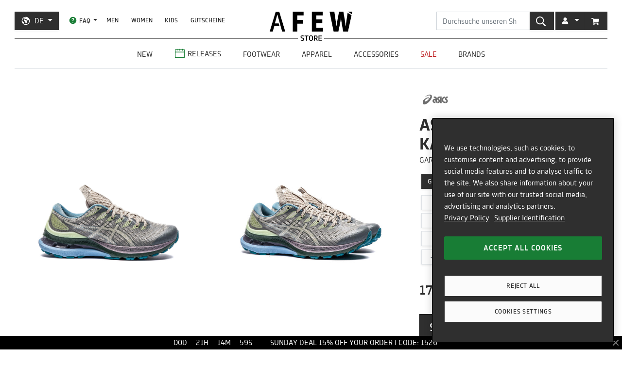

--- FILE ---
content_type: text/html; charset=utf-8
request_url: https://de.afew-store.com/products/asics-fn3-s-gel-kayano-28-gargoyle-fog
body_size: 26808
content:
<!doctype html>
<html lang="de" >
<head>
  

  <meta charset="utf-8">
  <meta http-equiv="X-UA-Compatible" content="IE=edge">
  <meta name="viewport" content="width=device-width,initial-scale=1">
  <meta name="theme-color" content="#2f2f2f">

  
      
      <link rel="canonical" href="https://de.afew-store.com/products/asics-fn3-s-gel-kayano-28-gargoyle-fog">
      <link rel="alternate" hreflang="de" href="https://de.afew-store.com/products/asics-fn3-s-gel-kayano-28-gargoyle-fog" /><link rel="alternate" hreflang="en" href="https://en.afew-store.com/products/asics-fn3-s-gel-kayano-28-gargoyle-fog" />
  

  
      <title>Asics FN3-S GEL-KAYANO 28 | 1202A261-020 | AFEW STORE</title>
      
          <meta name="description" content="Asics FN3-S GEL-KAYANO 28 für 179.99 € kaufen | 1202A261-020 | Jetzt online kaufen | ab 50€ versandkostenfrei | entdecke weitere Modelle im AFEW STORE">
      
  

  <link rel="shortcut icon" href="//de.afew-store.com/cdn/shop/t/45/assets/favicon_32x32.png?v=173534306958794174151700745862" type="image/png">
  
  
  <link rel="dns-prefetch" href="https://de.afew-store.com">
  <link rel="dns-prefetch" href="https://en.afew-store.com">
  <link rel="dns-prefetch" href="https://www.afew-store.com">
  <link rel="dns-prefetch" href="https://raffles.afew-store.com">
  <link rel="dns-prefetch" href="https://cdn.afew-store.com">
  <link rel="dns-prefetch" href="https://cdn.shopify.com">
  <link rel="dns-prefetch" href="https://assets.findify.io">
  
  
  <script>
  // function to set findify opt out cookie
  window.setFindifyOptOutCookie = (value) => {
    document.cookie = `findify_optout=${value ? 1 : 0}; path=/; domain=.afew-store.com`;
  };

  // function to set findify search cookie
  window.setFindifySearchCookie = (value) => {
    document.cookie = `findify_search=${value}; path=/; domain=.afew-store.com`;
  };

  //check if findify optout cookie is present and set initial value otherwise
  if (!document.cookie.includes('findify_optout')) {
    window.setFindifyOptOutCookie(true);
  }

  //save searchParams on page load
  window.findifySearchParams = document.location.search;

  window.addEventListener('OneTrustGroupsUpdated', (event) => {
    //check if consent is set for preferences / functional cookies
    const functionalCookiesEnabled = event.detail.includes('C0003');
    window.setFindifyOptOutCookie(!functionalCookiesEnabled);

    //save initial location search params to cookie
    const marketingCookiesEnabled = event.detail.includes('C0004');
    if (
      marketingCookiesEnabled &&
      !document.cookie.includes('findify_search') &&
      window.findifySearchParams
    ) {
      window.setFindifySearchCookie(window.findifySearchParams);
    }
  });
</script>
  <style>
  @font-face {
    font-family: 'TRMelf Freunde';
    src: url("//de.afew-store.com/cdn/shop/files/trmelffreunde_regular-webfont.woff?v=4709569274694620639") format('woff');
    font-weight: 400;
    font-style: normal;
  }

  @font-face {
    font-family: 'TRMelf Freunde';
    src: url("//de.afew-store.com/cdn/shop/files/trmelffreunde_medium-webfont.woff?v=6636595553443919420") format('woff');
    font-weight: 500;
    font-style: normal;
  }

  @font-face {
    font-family: 'TRMelf Freunde';
    src: url("//de.afew-store.com/cdn/shop/files/trmelffreunde_bold-webfont.woff?v=13284730154800301626") format('woff');
    font-weight: 700;
    font-style: normal;
  }

  @font-face {
    font-family: 'TRMelf Freunde';
    src: url("//de.afew-store.com/cdn/shop/files/trmelffreunde_black-webfont.woff?v=7447083278820415761") format('woff');
    font-weight: 900;
    font-style: normal;
  }
</style>

  
<link rel="prefetch" href="//de.afew-store.com/cdn/shop/t/45/assets/gift_card.min.css?v=97195855415705986091758616929" as="style"><link type="text/css" href="//de.afew-store.com/cdn/shop/t/45/assets/theme.min.css?v=130398318701793590551758616927" rel="stylesheet">
  <script>window.performance && window.performance.mark && window.performance.mark('shopify.content_for_header.start');</script><meta name="google-site-verification" content="vCyk9PlYfNGg-2QlFkYGibLwbLoMZYLxEdR0WJbE62M">
<meta id="shopify-digital-wallet" name="shopify-digital-wallet" content="/27184356/digital_wallets/dialog">
<meta name="shopify-checkout-api-token" content="a00701bebfb681225dcb1a2080b0db08">
<meta id="in-context-paypal-metadata" data-shop-id="27184356" data-venmo-supported="false" data-environment="production" data-locale="de_DE" data-paypal-v4="true" data-currency="EUR">
<link rel="alternate" type="application/json+oembed" href="https://de.afew-store.com/products/asics-fn3-s-gel-kayano-28-gargoyle-fog.oembed">
<script async="async" src="/checkouts/internal/preloads.js?locale=de-DE"></script>
<script id="apple-pay-shop-capabilities" type="application/json">{"shopId":27184356,"countryCode":"DE","currencyCode":"EUR","merchantCapabilities":["supports3DS"],"merchantId":"gid:\/\/shopify\/Shop\/27184356","merchantName":"AFEW STORE","requiredBillingContactFields":["postalAddress","email"],"requiredShippingContactFields":["postalAddress","email"],"shippingType":"shipping","supportedNetworks":["visa","maestro","masterCard","amex"],"total":{"type":"pending","label":"AFEW STORE","amount":"1.00"},"shopifyPaymentsEnabled":true,"supportsSubscriptions":true}</script>
<script id="shopify-features" type="application/json">{"accessToken":"a00701bebfb681225dcb1a2080b0db08","betas":["rich-media-storefront-analytics"],"domain":"de.afew-store.com","predictiveSearch":true,"shopId":27184356,"locale":"de"}</script>
<script>var Shopify = Shopify || {};
Shopify.shop = "afew-store.myshopify.com";
Shopify.locale = "de";
Shopify.currency = {"active":"EUR","rate":"1.0"};
Shopify.country = "DE";
Shopify.theme = {"name":"AFEW Shopify 2023","id":143289090314,"schema_name":"AFEW 2023","schema_version":"4.0.0","theme_store_id":null,"role":"main"};
Shopify.theme.handle = "null";
Shopify.theme.style = {"id":null,"handle":null};
Shopify.cdnHost = "de.afew-store.com/cdn";
Shopify.routes = Shopify.routes || {};
Shopify.routes.root = "/";</script>
<script type="module">!function(o){(o.Shopify=o.Shopify||{}).modules=!0}(window);</script>
<script>!function(o){function n(){var o=[];function n(){o.push(Array.prototype.slice.apply(arguments))}return n.q=o,n}var t=o.Shopify=o.Shopify||{};t.loadFeatures=n(),t.autoloadFeatures=n()}(window);</script>
<script id="shop-js-analytics" type="application/json">{"pageType":"product"}</script>
<script defer="defer" async type="module" src="//de.afew-store.com/cdn/shopifycloud/shop-js/modules/v2/client.init-shop-cart-sync_HUjMWWU5.de.esm.js"></script>
<script defer="defer" async type="module" src="//de.afew-store.com/cdn/shopifycloud/shop-js/modules/v2/chunk.common_QpfDqRK1.esm.js"></script>
<script type="module">
  await import("//de.afew-store.com/cdn/shopifycloud/shop-js/modules/v2/client.init-shop-cart-sync_HUjMWWU5.de.esm.js");
await import("//de.afew-store.com/cdn/shopifycloud/shop-js/modules/v2/chunk.common_QpfDqRK1.esm.js");

  window.Shopify.SignInWithShop?.initShopCartSync?.({"fedCMEnabled":true,"windoidEnabled":true});

</script>
<script id="__st">var __st={"a":27184356,"offset":3600,"reqid":"699feef8-bed0-47ed-9e33-4b927cd9bb9b-1768697092","pageurl":"de.afew-store.com\/products\/asics-fn3-s-gel-kayano-28-gargoyle-fog","u":"28cab2884e10","p":"product","rtyp":"product","rid":7970544910602};</script>
<script>window.ShopifyPaypalV4VisibilityTracking = true;</script>
<script id="form-persister">!function(){'use strict';const t='contact',e='new_comment',n=[[t,t],['blogs',e],['comments',e],[t,'customer']],o='password',r='form_key',c=['recaptcha-v3-token','g-recaptcha-response','h-captcha-response',o],s=()=>{try{return window.sessionStorage}catch{return}},i='__shopify_v',u=t=>t.elements[r],a=function(){const t=[...n].map((([t,e])=>`form[action*='/${t}']:not([data-nocaptcha='true']) input[name='form_type'][value='${e}']`)).join(',');var e;return e=t,()=>e?[...document.querySelectorAll(e)].map((t=>t.form)):[]}();function m(t){const e=u(t);a().includes(t)&&(!e||!e.value)&&function(t){try{if(!s())return;!function(t){const e=s();if(!e)return;const n=u(t);if(!n)return;const o=n.value;o&&e.removeItem(o)}(t);const e=Array.from(Array(32),(()=>Math.random().toString(36)[2])).join('');!function(t,e){u(t)||t.append(Object.assign(document.createElement('input'),{type:'hidden',name:r})),t.elements[r].value=e}(t,e),function(t,e){const n=s();if(!n)return;const r=[...t.querySelectorAll(`input[type='${o}']`)].map((({name:t})=>t)),u=[...c,...r],a={};for(const[o,c]of new FormData(t).entries())u.includes(o)||(a[o]=c);n.setItem(e,JSON.stringify({[i]:1,action:t.action,data:a}))}(t,e)}catch(e){console.error('failed to persist form',e)}}(t)}const f=t=>{if('true'===t.dataset.persistBound)return;const e=function(t,e){const n=function(t){return'function'==typeof t.submit?t.submit:HTMLFormElement.prototype.submit}(t).bind(t);return function(){let t;return()=>{t||(t=!0,(()=>{try{e(),n()}catch(t){(t=>{console.error('form submit failed',t)})(t)}})(),setTimeout((()=>t=!1),250))}}()}(t,(()=>{m(t)}));!function(t,e){if('function'==typeof t.submit&&'function'==typeof e)try{t.submit=e}catch{}}(t,e),t.addEventListener('submit',(t=>{t.preventDefault(),e()})),t.dataset.persistBound='true'};!function(){function t(t){const e=(t=>{const e=t.target;return e instanceof HTMLFormElement?e:e&&e.form})(t);e&&m(e)}document.addEventListener('submit',t),document.addEventListener('DOMContentLoaded',(()=>{const e=a();for(const t of e)f(t);var n;n=document.body,new window.MutationObserver((t=>{for(const e of t)if('childList'===e.type&&e.addedNodes.length)for(const t of e.addedNodes)1===t.nodeType&&'FORM'===t.tagName&&a().includes(t)&&f(t)})).observe(n,{childList:!0,subtree:!0,attributes:!1}),document.removeEventListener('submit',t)}))}()}();</script>
<script integrity="sha256-4kQ18oKyAcykRKYeNunJcIwy7WH5gtpwJnB7kiuLZ1E=" data-source-attribution="shopify.loadfeatures" defer="defer" src="//de.afew-store.com/cdn/shopifycloud/storefront/assets/storefront/load_feature-a0a9edcb.js" crossorigin="anonymous"></script>
<script data-source-attribution="shopify.dynamic_checkout.dynamic.init">var Shopify=Shopify||{};Shopify.PaymentButton=Shopify.PaymentButton||{isStorefrontPortableWallets:!0,init:function(){window.Shopify.PaymentButton.init=function(){};var t=document.createElement("script");t.src="https://de.afew-store.com/cdn/shopifycloud/portable-wallets/latest/portable-wallets.de.js",t.type="module",document.head.appendChild(t)}};
</script>
<script data-source-attribution="shopify.dynamic_checkout.buyer_consent">
  function portableWalletsHideBuyerConsent(e){var t=document.getElementById("shopify-buyer-consent"),n=document.getElementById("shopify-subscription-policy-button");t&&n&&(t.classList.add("hidden"),t.setAttribute("aria-hidden","true"),n.removeEventListener("click",e))}function portableWalletsShowBuyerConsent(e){var t=document.getElementById("shopify-buyer-consent"),n=document.getElementById("shopify-subscription-policy-button");t&&n&&(t.classList.remove("hidden"),t.removeAttribute("aria-hidden"),n.addEventListener("click",e))}window.Shopify?.PaymentButton&&(window.Shopify.PaymentButton.hideBuyerConsent=portableWalletsHideBuyerConsent,window.Shopify.PaymentButton.showBuyerConsent=portableWalletsShowBuyerConsent);
</script>
<script data-source-attribution="shopify.dynamic_checkout.cart.bootstrap">document.addEventListener("DOMContentLoaded",(function(){function t(){return document.querySelector("shopify-accelerated-checkout-cart, shopify-accelerated-checkout")}if(t())Shopify.PaymentButton.init();else{new MutationObserver((function(e,n){t()&&(Shopify.PaymentButton.init(),n.disconnect())})).observe(document.body,{childList:!0,subtree:!0})}}));
</script>
<link id="shopify-accelerated-checkout-styles" rel="stylesheet" media="screen" href="https://de.afew-store.com/cdn/shopifycloud/portable-wallets/latest/accelerated-checkout-backwards-compat.css" crossorigin="anonymous">
<style id="shopify-accelerated-checkout-cart">
        #shopify-buyer-consent {
  margin-top: 1em;
  display: inline-block;
  width: 100%;
}

#shopify-buyer-consent.hidden {
  display: none;
}

#shopify-subscription-policy-button {
  background: none;
  border: none;
  padding: 0;
  text-decoration: underline;
  font-size: inherit;
  cursor: pointer;
}

#shopify-subscription-policy-button::before {
  box-shadow: none;
}

      </style>

<script>window.performance && window.performance.mark && window.performance.mark('shopify.content_for_header.end');</script>
<script>
    window.locale = "DE";
    window.mediastation = null;
    window.click_url = "\/\/de.afew-store.com\/cdn\/shop\/t\/45\/assets\/click.wav?v=138215215473998282151693911464";
    window.locales = {
      custom: {
        discount_flag: {
          code: "CODE",
          active: "angewendet"
        }
      }
    };

    // Define dataLayer and the gtag function.
    window.dataLayer = window.dataLayer || [];
    function gtag(){dataLayer.push(arguments);}

    // Set default consent
    gtag('consent', 'default', {
        ad_storage: "denied",
        analytics_storage: "denied",
        functionality_storage: "denied",
        personalization_storage: "denied",
        security_storage: "denied",
        ad_user_data: "denied",
        ad_personalization: "denied",
    });
    
    
     
    // load the klaviyo object
    !function(){if(!window.klaviyo){window._klOnsite=window._klOnsite||[];try{window.klaviyo=new Proxy({},{get:function(n,i){return"push"===i?function(){var n;(n=window._klOnsite).push.apply(n,arguments)}:function(){for(var n=arguments.length,o=new Array(n),w=0;w<n;w++)o[w]=arguments[w];var t="function"==typeof o[o.length-1]?o.pop():void 0,e=new Promise((function(n){window._klOnsite.push([i].concat(o,[function(i){t&&t(i),n(i)}]))}));return e}}})}catch(n){window.klaviyo=window.klaviyo||[],window.klaviyo.push=function(){var n;(n=window._klOnsite).push.apply(n,arguments)}}}}();
    
    
    
    window.newsletter_form_id = "TkLUdu";
    window.newsletter_signup_link = "https:\/\/manage.kmail-lists.com\/subscriptions\/subscribe?a=V6RSnQ\u0026g=YAnzYP";

    
    
    window.sale_update_form_id = "RQcxgY";
    window.sale_update_signup_link = "https:\/\/manage.kmail-lists.com\/subscriptions\/subscribe?a=V6RSnQ\u0026g=Y8C44Y";

    
    
    window.stock_update_form_id = "WqS43v";
    window.stock_update_signup_link = "https:\/\/manage.kmail-lists.com\/subscriptions\/subscribe?a=V6RSnQ\u0026g=U5tnaU";
    

    window.external_svgs = "\/\/de.afew-store.com\/cdn\/shop\/t\/45\/assets\/icons-logos.svg?v=93703828852673949931760440876";
    
      
      
      var size_chart = {"5":{"US":"5","EU":"35.5","UK":"3","CM":"22"},"5.5":{"US":"5.5","EU":"36","UK":"3.5","CM":"22.5"},"6":{"US":"6","EU":"37","UK":"4","CM":"23"},"6.5":{"US":"6.5","EU":"37.5","UK":"4.5","CM":"23.5"},"7":{"US":"7","EU":"38","UK":"5","CM":"24"},"7.5":{"US":"7.5","EU":"39","UK":"5.5","CM":"24.5"},"8":{"US":"8","EU":"39.5","UK":"6","CM":"25"},"8.5":{"US":"8.5","EU":"40","UK":"6.5","CM":"25.25"},"9":{"US":"9","EU":"40.5","UK":"7","CM":"25.5"},"9.5":{"US":"9.5","EU":"41.5","UK":"7.5","CM":"26"},"10":{"US":"10","EU":"42","UK":"8","CM":"26.5"},"10.5":{"US":"10.5","EU":"42.5","UK":"8.5","CM":"27"},"11":{"US":"11","EU":"43.5","UK":"9","CM":"27.5"},"11.5":{"US":"11.5","EU":"44","UK":"9.5","CM":"28"},"12":{"US":"12","EU":"44.5","UK":"10","CM":"28.5"},"12.5":{"US":"12.5","EU":"45","UK":"10.5","CM":"28.75"},"13":{"US":"13","EU":"46","UK":"11","CM":"29"},"14":{"US":"14","EU":"47","UK":"12","CM":"30"}};
      const klaviyo_product = {
        Name: "Asics FN3-S GEL-KAYANO 28",
        ProductID: 7970544910602,
        Tags: ["brand:Asics","collection:Normal","collection:Releases","color:Green","fit:Normal\/Regular","gender:Women","level1:asics","level2:asics-gel-kayano","material:Leather","material:Synthetic","status:onlineonly","status:outofstock","style:Running","tax:19","vendor:Asics"],
        ImageURL: 'https:' + "\/\/de.afew-store.com\/cdn\/shop\/products\/asics-fn3-s-gel-kayano-28-gargoyle-fog-1202a261-020-footwear_20_3E_20sneaker_4ca307d0-6377-4554-9aa7-d86a3644efaf.jpg?v=1680789971\u0026width=600",
        URL: "https:\/\/de.afew-store.com" + "\/products\/asics-fn3-s-gel-kayano-28-gargoyle-fog",
        Brand: "Asics",
        Price: 179.99,
        CompareAtPrice: 0
      };
      
      window.current_product = {
        id: 7970544910602,
        available: false,
        size_chart: size_chart,
        klaviyo_product: klaviyo_product,
        thumb: "\/\/de.afew-store.com\/cdn\/shop\/products\/asics-fn3-s-gel-kayano-28-gargoyle-fog-1202a261-020-footwear_20_3E_20sneaker_4ca307d0-6377-4554-9aa7-d86a3644efaf.jpg?v=1680789971\u0026width=600",
        release_type: "onlinerelease",
        release_date: "2022-06-24T00:00:00+02:00",
        status_tag: "outofstock"
      };

      var product_variants = {}
      
        
        
        var product_variant = {
          id: 43588015685898,
          available: false,
          title: "5",
          sku: "25994-5"
        };

        

        product_variants["25994-5"] = product_variant;
      
        
        
        var product_variant = {
          id: 43588015718666,
          available: false,
          title: "5.5",
          sku: "25994-5.5"
        };

        

        product_variants["25994-5.5"] = product_variant;
      
        
        
        var product_variant = {
          id: 43588015751434,
          available: false,
          title: "6",
          sku: "25994-6"
        };

        

        product_variants["25994-6"] = product_variant;
      
        
        
        var product_variant = {
          id: 43588015784202,
          available: false,
          title: "6.5",
          sku: "25994-6.5"
        };

        

        product_variants["25994-6.5"] = product_variant;
      
        
        
        var product_variant = {
          id: 43588015816970,
          available: false,
          title: "7",
          sku: "25994-7"
        };

        

        product_variants["25994-7"] = product_variant;
      
        
        
        var product_variant = {
          id: 43588015849738,
          available: false,
          title: "7.5",
          sku: "25994-7.5"
        };

        

        product_variants["25994-7.5"] = product_variant;
      
        
        
        var product_variant = {
          id: 43588015882506,
          available: false,
          title: "8",
          sku: "25994-8"
        };

        

        product_variants["25994-8"] = product_variant;
      
        
        
        var product_variant = {
          id: 43588015915274,
          available: false,
          title: "8.5",
          sku: "25994-8.5"
        };

        

        product_variants["25994-8.5"] = product_variant;
      
        
        
        var product_variant = {
          id: 43588015948042,
          available: false,
          title: "9",
          sku: "25994-9"
        };

        

        product_variants["25994-9"] = product_variant;
      
        
        
        var product_variant = {
          id: 43588015980810,
          available: false,
          title: "9.5",
          sku: "25994-9.5"
        };

        

        product_variants["25994-9.5"] = product_variant;
      
        
        
        var product_variant = {
          id: 43588016013578,
          available: false,
          title: "10",
          sku: "25994-10"
        };

        

        product_variants["25994-10"] = product_variant;
      
        
        
        var product_variant = {
          id: 43588016046346,
          available: false,
          title: "10.5",
          sku: "25994-10.5"
        };

        

        product_variants["25994-10.5"] = product_variant;
      
        
        
        var product_variant = {
          id: 43588016079114,
          available: false,
          title: "11",
          sku: "25994-11"
        };

        

        product_variants["25994-11"] = product_variant;
      
        
        
        var product_variant = {
          id: 43588016111882,
          available: false,
          title: "11.5",
          sku: "25994-11.5"
        };

        

        product_variants["25994-11.5"] = product_variant;
      
        
        
        var product_variant = {
          id: 43588016144650,
          available: false,
          title: "12",
          sku: "25994-12"
        };

        

        product_variants["25994-12"] = product_variant;
      
        
        
        var product_variant = {
          id: 43588016177418,
          available: false,
          title: "12.5",
          sku: "25994-12.5"
        };

        

        product_variants["25994-12.5"] = product_variant;
      
        
        
        var product_variant = {
          id: 43588016210186,
          available: false,
          title: "13",
          sku: "25994-13"
        };

        

        product_variants["25994-13"] = product_variant;
      
        
        
        var product_variant = {
          id: 43588016242954,
          available: false,
          title: "14",
          sku: "25994-14"
        };

        

        product_variants["25994-14"] = product_variant;
      
      window.current_product.variants = product_variants;

      
    

    window.search_terms = '';
    
  </script>

  
    <meta property="og:site_name" content="AFEW STORE">
<meta property="og:url" content="https://de.afew-store.com/products/asics-fn3-s-gel-kayano-28-gargoyle-fog">

<meta property="og:type" content="product">
<meta property="og:title" content="Asics FN3-S GEL-KAYANO 28">
<meta property="og:description" content="">

<meta property="og:image" content="https://cdn.afew-store.com/assets/36/364104/1200/asics-fn3-s-gel-kayano-28-gargoyle-fog-1202a261-020-footwear%20%3E%20sneaker-outdoor-1.jpg"><meta property="og:image" content="https://cdn.afew-store.com/assets/36/364026/1200/asics-fn3-s-gel-kayano-28-gargoyle-fog-1202a261-020-footwear%20%3E%20sneaker-packshots-0.jpg"><meta property="og:image" content="https://cdn.afew-store.com/assets/36/364029/1200/asics-fn3-s-gel-kayano-28-gargoyle-fog-1202a261-020-footwear%20%3E%20sneaker-packshots-60.jpg">

<meta property="product:availability" content="oos"><meta property="product:price:amount" content="179.99"><meta property="product:price:currency" content="EUR"><meta property="og:brand" content="Asics">

<meta name="twitter:site" content="@afewstore">
<meta name="twitter:card" content="summary_large_image">
<meta name="twitter:title" content="Asics FN3-S GEL-KAYANO 28">
<meta name="twitter:description" content="">

    
      
      <script type="text/plain" class="optanon-category-C0004" async src="https://static.klaviyo.com/onsite/js/klaviyo.js?company_id=V6RSnQ"></script>
      
    
  

  
<script type="text/javascript" src="//de.afew-store.com/cdn/shop/t/45/assets/afew.vendors.min.js?v=50185130694510340091758616933" defer="defer"></script><script type="text/javascript" src="//de.afew-store.com/cdn/shop/t/45/assets/templates.product.min.js?v=61119393023731256001765199274" defer="defer"></script>

  <script src="//assets.findify.io/afew-store.myshopify.com.min.js" defer></script>

<!-- BEGIN app block: shopify://apps/onetrust-consent-management/blocks/consent_management/a0f47f36-e440-438e-946e-6f1b3963b606 -->
<script src="https://cdn.shopify.com/extensions/f2dc2781-781c-4b62-b8ed-c5471f514e1a/51194b6b0c9144e9e9b055cb483ad8365a43092e/assets/storefront-consent.js"></script>
<script id="onetrust-script" src="https://cookie-cdn.cookiepro.com/scripttemplates/otSDKStub.js" type="text/javascript" charset="UTF-8" data-domain-script="c8ca97b8-4a12-4e49-ba63-0f76d0a22c24" data-shopify-consent-mapping={"analytics":["C0002"],"marketing":["C0004"],"preferences":["C0003"],"sale_of_data":[]}></script><!-- END app block --><link href="https://monorail-edge.shopifysvc.com" rel="dns-prefetch">
<script>(function(){if ("sendBeacon" in navigator && "performance" in window) {try {var session_token_from_headers = performance.getEntriesByType('navigation')[0].serverTiming.find(x => x.name == '_s').description;} catch {var session_token_from_headers = undefined;}var session_cookie_matches = document.cookie.match(/_shopify_s=([^;]*)/);var session_token_from_cookie = session_cookie_matches && session_cookie_matches.length === 2 ? session_cookie_matches[1] : "";var session_token = session_token_from_headers || session_token_from_cookie || "";function handle_abandonment_event(e) {var entries = performance.getEntries().filter(function(entry) {return /monorail-edge.shopifysvc.com/.test(entry.name);});if (!window.abandonment_tracked && entries.length === 0) {window.abandonment_tracked = true;var currentMs = Date.now();var navigation_start = performance.timing.navigationStart;var payload = {shop_id: 27184356,url: window.location.href,navigation_start,duration: currentMs - navigation_start,session_token,page_type: "product"};window.navigator.sendBeacon("https://monorail-edge.shopifysvc.com/v1/produce", JSON.stringify({schema_id: "online_store_buyer_site_abandonment/1.1",payload: payload,metadata: {event_created_at_ms: currentMs,event_sent_at_ms: currentMs}}));}}window.addEventListener('pagehide', handle_abandonment_event);}}());</script>
<script id="web-pixels-manager-setup">(function e(e,d,r,n,o){if(void 0===o&&(o={}),!Boolean(null===(a=null===(i=window.Shopify)||void 0===i?void 0:i.analytics)||void 0===a?void 0:a.replayQueue)){var i,a;window.Shopify=window.Shopify||{};var t=window.Shopify;t.analytics=t.analytics||{};var s=t.analytics;s.replayQueue=[],s.publish=function(e,d,r){return s.replayQueue.push([e,d,r]),!0};try{self.performance.mark("wpm:start")}catch(e){}var l=function(){var e={modern:/Edge?\/(1{2}[4-9]|1[2-9]\d|[2-9]\d{2}|\d{4,})\.\d+(\.\d+|)|Firefox\/(1{2}[4-9]|1[2-9]\d|[2-9]\d{2}|\d{4,})\.\d+(\.\d+|)|Chrom(ium|e)\/(9{2}|\d{3,})\.\d+(\.\d+|)|(Maci|X1{2}).+ Version\/(15\.\d+|(1[6-9]|[2-9]\d|\d{3,})\.\d+)([,.]\d+|)( \(\w+\)|)( Mobile\/\w+|) Safari\/|Chrome.+OPR\/(9{2}|\d{3,})\.\d+\.\d+|(CPU[ +]OS|iPhone[ +]OS|CPU[ +]iPhone|CPU IPhone OS|CPU iPad OS)[ +]+(15[._]\d+|(1[6-9]|[2-9]\d|\d{3,})[._]\d+)([._]\d+|)|Android:?[ /-](13[3-9]|1[4-9]\d|[2-9]\d{2}|\d{4,})(\.\d+|)(\.\d+|)|Android.+Firefox\/(13[5-9]|1[4-9]\d|[2-9]\d{2}|\d{4,})\.\d+(\.\d+|)|Android.+Chrom(ium|e)\/(13[3-9]|1[4-9]\d|[2-9]\d{2}|\d{4,})\.\d+(\.\d+|)|SamsungBrowser\/([2-9]\d|\d{3,})\.\d+/,legacy:/Edge?\/(1[6-9]|[2-9]\d|\d{3,})\.\d+(\.\d+|)|Firefox\/(5[4-9]|[6-9]\d|\d{3,})\.\d+(\.\d+|)|Chrom(ium|e)\/(5[1-9]|[6-9]\d|\d{3,})\.\d+(\.\d+|)([\d.]+$|.*Safari\/(?![\d.]+ Edge\/[\d.]+$))|(Maci|X1{2}).+ Version\/(10\.\d+|(1[1-9]|[2-9]\d|\d{3,})\.\d+)([,.]\d+|)( \(\w+\)|)( Mobile\/\w+|) Safari\/|Chrome.+OPR\/(3[89]|[4-9]\d|\d{3,})\.\d+\.\d+|(CPU[ +]OS|iPhone[ +]OS|CPU[ +]iPhone|CPU IPhone OS|CPU iPad OS)[ +]+(10[._]\d+|(1[1-9]|[2-9]\d|\d{3,})[._]\d+)([._]\d+|)|Android:?[ /-](13[3-9]|1[4-9]\d|[2-9]\d{2}|\d{4,})(\.\d+|)(\.\d+|)|Mobile Safari.+OPR\/([89]\d|\d{3,})\.\d+\.\d+|Android.+Firefox\/(13[5-9]|1[4-9]\d|[2-9]\d{2}|\d{4,})\.\d+(\.\d+|)|Android.+Chrom(ium|e)\/(13[3-9]|1[4-9]\d|[2-9]\d{2}|\d{4,})\.\d+(\.\d+|)|Android.+(UC? ?Browser|UCWEB|U3)[ /]?(15\.([5-9]|\d{2,})|(1[6-9]|[2-9]\d|\d{3,})\.\d+)\.\d+|SamsungBrowser\/(5\.\d+|([6-9]|\d{2,})\.\d+)|Android.+MQ{2}Browser\/(14(\.(9|\d{2,})|)|(1[5-9]|[2-9]\d|\d{3,})(\.\d+|))(\.\d+|)|K[Aa][Ii]OS\/(3\.\d+|([4-9]|\d{2,})\.\d+)(\.\d+|)/},d=e.modern,r=e.legacy,n=navigator.userAgent;return n.match(d)?"modern":n.match(r)?"legacy":"unknown"}(),u="modern"===l?"modern":"legacy",c=(null!=n?n:{modern:"",legacy:""})[u],f=function(e){return[e.baseUrl,"/wpm","/b",e.hashVersion,"modern"===e.buildTarget?"m":"l",".js"].join("")}({baseUrl:d,hashVersion:r,buildTarget:u}),m=function(e){var d=e.version,r=e.bundleTarget,n=e.surface,o=e.pageUrl,i=e.monorailEndpoint;return{emit:function(e){var a=e.status,t=e.errorMsg,s=(new Date).getTime(),l=JSON.stringify({metadata:{event_sent_at_ms:s},events:[{schema_id:"web_pixels_manager_load/3.1",payload:{version:d,bundle_target:r,page_url:o,status:a,surface:n,error_msg:t},metadata:{event_created_at_ms:s}}]});if(!i)return console&&console.warn&&console.warn("[Web Pixels Manager] No Monorail endpoint provided, skipping logging."),!1;try{return self.navigator.sendBeacon.bind(self.navigator)(i,l)}catch(e){}var u=new XMLHttpRequest;try{return u.open("POST",i,!0),u.setRequestHeader("Content-Type","text/plain"),u.send(l),!0}catch(e){return console&&console.warn&&console.warn("[Web Pixels Manager] Got an unhandled error while logging to Monorail."),!1}}}}({version:r,bundleTarget:l,surface:e.surface,pageUrl:self.location.href,monorailEndpoint:e.monorailEndpoint});try{o.browserTarget=l,function(e){var d=e.src,r=e.async,n=void 0===r||r,o=e.onload,i=e.onerror,a=e.sri,t=e.scriptDataAttributes,s=void 0===t?{}:t,l=document.createElement("script"),u=document.querySelector("head"),c=document.querySelector("body");if(l.async=n,l.src=d,a&&(l.integrity=a,l.crossOrigin="anonymous"),s)for(var f in s)if(Object.prototype.hasOwnProperty.call(s,f))try{l.dataset[f]=s[f]}catch(e){}if(o&&l.addEventListener("load",o),i&&l.addEventListener("error",i),u)u.appendChild(l);else{if(!c)throw new Error("Did not find a head or body element to append the script");c.appendChild(l)}}({src:f,async:!0,onload:function(){if(!function(){var e,d;return Boolean(null===(d=null===(e=window.Shopify)||void 0===e?void 0:e.analytics)||void 0===d?void 0:d.initialized)}()){var d=window.webPixelsManager.init(e)||void 0;if(d){var r=window.Shopify.analytics;r.replayQueue.forEach((function(e){var r=e[0],n=e[1],o=e[2];d.publishCustomEvent(r,n,o)})),r.replayQueue=[],r.publish=d.publishCustomEvent,r.visitor=d.visitor,r.initialized=!0}}},onerror:function(){return m.emit({status:"failed",errorMsg:"".concat(f," has failed to load")})},sri:function(e){var d=/^sha384-[A-Za-z0-9+/=]+$/;return"string"==typeof e&&d.test(e)}(c)?c:"",scriptDataAttributes:o}),m.emit({status:"loading"})}catch(e){m.emit({status:"failed",errorMsg:(null==e?void 0:e.message)||"Unknown error"})}}})({shopId: 27184356,storefrontBaseUrl: "https://de.afew-store.com",extensionsBaseUrl: "https://extensions.shopifycdn.com/cdn/shopifycloud/web-pixels-manager",monorailEndpoint: "https://monorail-edge.shopifysvc.com/unstable/produce_batch",surface: "storefront-renderer",enabledBetaFlags: ["2dca8a86"],webPixelsConfigList: [{"id":"3322118410","configuration":"{\"accountID\":\"V6RSnQ\",\"webPixelConfig\":\"eyJlbmFibGVBZGRlZFRvQ2FydEV2ZW50cyI6IHRydWV9\"}","eventPayloadVersion":"v1","runtimeContext":"STRICT","scriptVersion":"524f6c1ee37bacdca7657a665bdca589","type":"APP","apiClientId":123074,"privacyPurposes":["ANALYTICS","MARKETING"],"dataSharingAdjustments":{"protectedCustomerApprovalScopes":["read_customer_address","read_customer_email","read_customer_name","read_customer_personal_data","read_customer_phone"]}},{"id":"2702344458","configuration":"{\"config\":\"{\\\"google_tag_ids\\\":[\\\"G-1TSW6QP7DB\\\",\\\"AW-936752044\\\",\\\"GT-K4CG9QM3\\\"],\\\"target_country\\\":\\\"ZZ\\\",\\\"gtag_events\\\":[{\\\"type\\\":\\\"begin_checkout\\\",\\\"action_label\\\":[\\\"G-1TSW6QP7DB\\\",\\\"AW-936752044\\\/Hn3HCL-Ml4obEKzn1r4D\\\"]},{\\\"type\\\":\\\"search\\\",\\\"action_label\\\":[\\\"G-1TSW6QP7DB\\\",\\\"AW-936752044\\\/v_SRCIGoooobEKzn1r4D\\\"]},{\\\"type\\\":\\\"view_item\\\",\\\"action_label\\\":[\\\"G-1TSW6QP7DB\\\",\\\"AW-936752044\\\/yWuRCP6nooobEKzn1r4D\\\",\\\"MC-9BSLK4CW1H\\\"]},{\\\"type\\\":\\\"purchase\\\",\\\"action_label\\\":[\\\"G-1TSW6QP7DB\\\",\\\"AW-936752044\\\/E9rRCLyMl4obEKzn1r4D\\\",\\\"MC-9BSLK4CW1H\\\"]},{\\\"type\\\":\\\"page_view\\\",\\\"action_label\\\":[\\\"G-1TSW6QP7DB\\\",\\\"AW-936752044\\\/M8orCPunooobEKzn1r4D\\\",\\\"MC-9BSLK4CW1H\\\"]},{\\\"type\\\":\\\"add_payment_info\\\",\\\"action_label\\\":[\\\"G-1TSW6QP7DB\\\",\\\"AW-936752044\\\/zDuSCISoooobEKzn1r4D\\\"]},{\\\"type\\\":\\\"add_to_cart\\\",\\\"action_label\\\":[\\\"G-1TSW6QP7DB\\\",\\\"AW-936752044\\\/V5-mCPinooobEKzn1r4D\\\"]}],\\\"enable_monitoring_mode\\\":false}\"}","eventPayloadVersion":"v1","runtimeContext":"OPEN","scriptVersion":"b2a88bafab3e21179ed38636efcd8a93","type":"APP","apiClientId":1780363,"privacyPurposes":[],"dataSharingAdjustments":{"protectedCustomerApprovalScopes":["read_customer_address","read_customer_email","read_customer_name","read_customer_personal_data","read_customer_phone"]}},{"id":"263323914","eventPayloadVersion":"1","runtimeContext":"LAX","scriptVersion":"1","type":"CUSTOM","privacyPurposes":["PREFERENCES"],"name":"Findify"},{"id":"263356682","eventPayloadVersion":"1","runtimeContext":"LAX","scriptVersion":"3","type":"CUSTOM","privacyPurposes":["MARKETING"],"name":"Webgains"},{"id":"shopify-app-pixel","configuration":"{}","eventPayloadVersion":"v1","runtimeContext":"STRICT","scriptVersion":"0450","apiClientId":"shopify-pixel","type":"APP","privacyPurposes":["ANALYTICS","MARKETING"]},{"id":"shopify-custom-pixel","eventPayloadVersion":"v1","runtimeContext":"LAX","scriptVersion":"0450","apiClientId":"shopify-pixel","type":"CUSTOM","privacyPurposes":["ANALYTICS","MARKETING"]}],isMerchantRequest: false,initData: {"shop":{"name":"AFEW STORE","paymentSettings":{"currencyCode":"EUR"},"myshopifyDomain":"afew-store.myshopify.com","countryCode":"DE","storefrontUrl":"https:\/\/de.afew-store.com"},"customer":null,"cart":null,"checkout":null,"productVariants":[{"price":{"amount":179.99,"currencyCode":"EUR"},"product":{"title":"Asics FN3-S GEL-KAYANO 28","vendor":"Asics","id":"7970544910602","untranslatedTitle":"Asics FN3-S GEL-KAYANO 28","url":"\/products\/asics-fn3-s-gel-kayano-28-gargoyle-fog","type":"Footwear \u003e Sneaker"},"id":"43588015685898","image":{"src":"\/\/de.afew-store.com\/cdn\/shop\/products\/asics-fn3-s-gel-kayano-28-gargoyle-fog-1202a261-020-footwear_20_3E_20sneaker_4ca307d0-6377-4554-9aa7-d86a3644efaf.jpg?v=1680789971"},"sku":"25994-5","title":"5","untranslatedTitle":"5"},{"price":{"amount":179.99,"currencyCode":"EUR"},"product":{"title":"Asics FN3-S GEL-KAYANO 28","vendor":"Asics","id":"7970544910602","untranslatedTitle":"Asics FN3-S GEL-KAYANO 28","url":"\/products\/asics-fn3-s-gel-kayano-28-gargoyle-fog","type":"Footwear \u003e Sneaker"},"id":"43588015718666","image":{"src":"\/\/de.afew-store.com\/cdn\/shop\/products\/asics-fn3-s-gel-kayano-28-gargoyle-fog-1202a261-020-footwear_20_3E_20sneaker_4ca307d0-6377-4554-9aa7-d86a3644efaf.jpg?v=1680789971"},"sku":"25994-5.5","title":"5.5","untranslatedTitle":"5.5"},{"price":{"amount":179.99,"currencyCode":"EUR"},"product":{"title":"Asics FN3-S GEL-KAYANO 28","vendor":"Asics","id":"7970544910602","untranslatedTitle":"Asics FN3-S GEL-KAYANO 28","url":"\/products\/asics-fn3-s-gel-kayano-28-gargoyle-fog","type":"Footwear \u003e Sneaker"},"id":"43588015751434","image":{"src":"\/\/de.afew-store.com\/cdn\/shop\/products\/asics-fn3-s-gel-kayano-28-gargoyle-fog-1202a261-020-footwear_20_3E_20sneaker_4ca307d0-6377-4554-9aa7-d86a3644efaf.jpg?v=1680789971"},"sku":"25994-6","title":"6","untranslatedTitle":"6"},{"price":{"amount":179.99,"currencyCode":"EUR"},"product":{"title":"Asics FN3-S GEL-KAYANO 28","vendor":"Asics","id":"7970544910602","untranslatedTitle":"Asics FN3-S GEL-KAYANO 28","url":"\/products\/asics-fn3-s-gel-kayano-28-gargoyle-fog","type":"Footwear \u003e Sneaker"},"id":"43588015784202","image":{"src":"\/\/de.afew-store.com\/cdn\/shop\/products\/asics-fn3-s-gel-kayano-28-gargoyle-fog-1202a261-020-footwear_20_3E_20sneaker_4ca307d0-6377-4554-9aa7-d86a3644efaf.jpg?v=1680789971"},"sku":"25994-6.5","title":"6.5","untranslatedTitle":"6.5"},{"price":{"amount":179.99,"currencyCode":"EUR"},"product":{"title":"Asics FN3-S GEL-KAYANO 28","vendor":"Asics","id":"7970544910602","untranslatedTitle":"Asics FN3-S GEL-KAYANO 28","url":"\/products\/asics-fn3-s-gel-kayano-28-gargoyle-fog","type":"Footwear \u003e Sneaker"},"id":"43588015816970","image":{"src":"\/\/de.afew-store.com\/cdn\/shop\/products\/asics-fn3-s-gel-kayano-28-gargoyle-fog-1202a261-020-footwear_20_3E_20sneaker_4ca307d0-6377-4554-9aa7-d86a3644efaf.jpg?v=1680789971"},"sku":"25994-7","title":"7","untranslatedTitle":"7"},{"price":{"amount":179.99,"currencyCode":"EUR"},"product":{"title":"Asics FN3-S GEL-KAYANO 28","vendor":"Asics","id":"7970544910602","untranslatedTitle":"Asics FN3-S GEL-KAYANO 28","url":"\/products\/asics-fn3-s-gel-kayano-28-gargoyle-fog","type":"Footwear \u003e Sneaker"},"id":"43588015849738","image":{"src":"\/\/de.afew-store.com\/cdn\/shop\/products\/asics-fn3-s-gel-kayano-28-gargoyle-fog-1202a261-020-footwear_20_3E_20sneaker_4ca307d0-6377-4554-9aa7-d86a3644efaf.jpg?v=1680789971"},"sku":"25994-7.5","title":"7.5","untranslatedTitle":"7.5"},{"price":{"amount":179.99,"currencyCode":"EUR"},"product":{"title":"Asics FN3-S GEL-KAYANO 28","vendor":"Asics","id":"7970544910602","untranslatedTitle":"Asics FN3-S GEL-KAYANO 28","url":"\/products\/asics-fn3-s-gel-kayano-28-gargoyle-fog","type":"Footwear \u003e Sneaker"},"id":"43588015882506","image":{"src":"\/\/de.afew-store.com\/cdn\/shop\/products\/asics-fn3-s-gel-kayano-28-gargoyle-fog-1202a261-020-footwear_20_3E_20sneaker_4ca307d0-6377-4554-9aa7-d86a3644efaf.jpg?v=1680789971"},"sku":"25994-8","title":"8","untranslatedTitle":"8"},{"price":{"amount":179.99,"currencyCode":"EUR"},"product":{"title":"Asics FN3-S GEL-KAYANO 28","vendor":"Asics","id":"7970544910602","untranslatedTitle":"Asics FN3-S GEL-KAYANO 28","url":"\/products\/asics-fn3-s-gel-kayano-28-gargoyle-fog","type":"Footwear \u003e Sneaker"},"id":"43588015915274","image":{"src":"\/\/de.afew-store.com\/cdn\/shop\/products\/asics-fn3-s-gel-kayano-28-gargoyle-fog-1202a261-020-footwear_20_3E_20sneaker_4ca307d0-6377-4554-9aa7-d86a3644efaf.jpg?v=1680789971"},"sku":"25994-8.5","title":"8.5","untranslatedTitle":"8.5"},{"price":{"amount":179.99,"currencyCode":"EUR"},"product":{"title":"Asics FN3-S GEL-KAYANO 28","vendor":"Asics","id":"7970544910602","untranslatedTitle":"Asics FN3-S GEL-KAYANO 28","url":"\/products\/asics-fn3-s-gel-kayano-28-gargoyle-fog","type":"Footwear \u003e Sneaker"},"id":"43588015948042","image":{"src":"\/\/de.afew-store.com\/cdn\/shop\/products\/asics-fn3-s-gel-kayano-28-gargoyle-fog-1202a261-020-footwear_20_3E_20sneaker_4ca307d0-6377-4554-9aa7-d86a3644efaf.jpg?v=1680789971"},"sku":"25994-9","title":"9","untranslatedTitle":"9"},{"price":{"amount":179.99,"currencyCode":"EUR"},"product":{"title":"Asics FN3-S GEL-KAYANO 28","vendor":"Asics","id":"7970544910602","untranslatedTitle":"Asics FN3-S GEL-KAYANO 28","url":"\/products\/asics-fn3-s-gel-kayano-28-gargoyle-fog","type":"Footwear \u003e Sneaker"},"id":"43588015980810","image":{"src":"\/\/de.afew-store.com\/cdn\/shop\/products\/asics-fn3-s-gel-kayano-28-gargoyle-fog-1202a261-020-footwear_20_3E_20sneaker_4ca307d0-6377-4554-9aa7-d86a3644efaf.jpg?v=1680789971"},"sku":"25994-9.5","title":"9.5","untranslatedTitle":"9.5"},{"price":{"amount":179.99,"currencyCode":"EUR"},"product":{"title":"Asics FN3-S GEL-KAYANO 28","vendor":"Asics","id":"7970544910602","untranslatedTitle":"Asics FN3-S GEL-KAYANO 28","url":"\/products\/asics-fn3-s-gel-kayano-28-gargoyle-fog","type":"Footwear \u003e Sneaker"},"id":"43588016013578","image":{"src":"\/\/de.afew-store.com\/cdn\/shop\/products\/asics-fn3-s-gel-kayano-28-gargoyle-fog-1202a261-020-footwear_20_3E_20sneaker_4ca307d0-6377-4554-9aa7-d86a3644efaf.jpg?v=1680789971"},"sku":"25994-10","title":"10","untranslatedTitle":"10"},{"price":{"amount":179.99,"currencyCode":"EUR"},"product":{"title":"Asics FN3-S GEL-KAYANO 28","vendor":"Asics","id":"7970544910602","untranslatedTitle":"Asics FN3-S GEL-KAYANO 28","url":"\/products\/asics-fn3-s-gel-kayano-28-gargoyle-fog","type":"Footwear \u003e Sneaker"},"id":"43588016046346","image":{"src":"\/\/de.afew-store.com\/cdn\/shop\/products\/asics-fn3-s-gel-kayano-28-gargoyle-fog-1202a261-020-footwear_20_3E_20sneaker_4ca307d0-6377-4554-9aa7-d86a3644efaf.jpg?v=1680789971"},"sku":"25994-10.5","title":"10.5","untranslatedTitle":"10.5"},{"price":{"amount":179.99,"currencyCode":"EUR"},"product":{"title":"Asics FN3-S GEL-KAYANO 28","vendor":"Asics","id":"7970544910602","untranslatedTitle":"Asics FN3-S GEL-KAYANO 28","url":"\/products\/asics-fn3-s-gel-kayano-28-gargoyle-fog","type":"Footwear \u003e Sneaker"},"id":"43588016079114","image":{"src":"\/\/de.afew-store.com\/cdn\/shop\/products\/asics-fn3-s-gel-kayano-28-gargoyle-fog-1202a261-020-footwear_20_3E_20sneaker_4ca307d0-6377-4554-9aa7-d86a3644efaf.jpg?v=1680789971"},"sku":"25994-11","title":"11","untranslatedTitle":"11"},{"price":{"amount":179.99,"currencyCode":"EUR"},"product":{"title":"Asics FN3-S GEL-KAYANO 28","vendor":"Asics","id":"7970544910602","untranslatedTitle":"Asics FN3-S GEL-KAYANO 28","url":"\/products\/asics-fn3-s-gel-kayano-28-gargoyle-fog","type":"Footwear \u003e Sneaker"},"id":"43588016111882","image":{"src":"\/\/de.afew-store.com\/cdn\/shop\/products\/asics-fn3-s-gel-kayano-28-gargoyle-fog-1202a261-020-footwear_20_3E_20sneaker_4ca307d0-6377-4554-9aa7-d86a3644efaf.jpg?v=1680789971"},"sku":"25994-11.5","title":"11.5","untranslatedTitle":"11.5"},{"price":{"amount":179.99,"currencyCode":"EUR"},"product":{"title":"Asics FN3-S GEL-KAYANO 28","vendor":"Asics","id":"7970544910602","untranslatedTitle":"Asics FN3-S GEL-KAYANO 28","url":"\/products\/asics-fn3-s-gel-kayano-28-gargoyle-fog","type":"Footwear \u003e Sneaker"},"id":"43588016144650","image":{"src":"\/\/de.afew-store.com\/cdn\/shop\/products\/asics-fn3-s-gel-kayano-28-gargoyle-fog-1202a261-020-footwear_20_3E_20sneaker_4ca307d0-6377-4554-9aa7-d86a3644efaf.jpg?v=1680789971"},"sku":"25994-12","title":"12","untranslatedTitle":"12"},{"price":{"amount":179.99,"currencyCode":"EUR"},"product":{"title":"Asics FN3-S GEL-KAYANO 28","vendor":"Asics","id":"7970544910602","untranslatedTitle":"Asics FN3-S GEL-KAYANO 28","url":"\/products\/asics-fn3-s-gel-kayano-28-gargoyle-fog","type":"Footwear \u003e Sneaker"},"id":"43588016177418","image":{"src":"\/\/de.afew-store.com\/cdn\/shop\/products\/asics-fn3-s-gel-kayano-28-gargoyle-fog-1202a261-020-footwear_20_3E_20sneaker_4ca307d0-6377-4554-9aa7-d86a3644efaf.jpg?v=1680789971"},"sku":"25994-12.5","title":"12.5","untranslatedTitle":"12.5"},{"price":{"amount":179.99,"currencyCode":"EUR"},"product":{"title":"Asics FN3-S GEL-KAYANO 28","vendor":"Asics","id":"7970544910602","untranslatedTitle":"Asics FN3-S GEL-KAYANO 28","url":"\/products\/asics-fn3-s-gel-kayano-28-gargoyle-fog","type":"Footwear \u003e Sneaker"},"id":"43588016210186","image":{"src":"\/\/de.afew-store.com\/cdn\/shop\/products\/asics-fn3-s-gel-kayano-28-gargoyle-fog-1202a261-020-footwear_20_3E_20sneaker_4ca307d0-6377-4554-9aa7-d86a3644efaf.jpg?v=1680789971"},"sku":"25994-13","title":"13","untranslatedTitle":"13"},{"price":{"amount":179.99,"currencyCode":"EUR"},"product":{"title":"Asics FN3-S GEL-KAYANO 28","vendor":"Asics","id":"7970544910602","untranslatedTitle":"Asics FN3-S GEL-KAYANO 28","url":"\/products\/asics-fn3-s-gel-kayano-28-gargoyle-fog","type":"Footwear \u003e Sneaker"},"id":"43588016242954","image":{"src":"\/\/de.afew-store.com\/cdn\/shop\/products\/asics-fn3-s-gel-kayano-28-gargoyle-fog-1202a261-020-footwear_20_3E_20sneaker_4ca307d0-6377-4554-9aa7-d86a3644efaf.jpg?v=1680789971"},"sku":"25994-14","title":"14","untranslatedTitle":"14"}],"purchasingCompany":null},},"https://de.afew-store.com/cdn","fcfee988w5aeb613cpc8e4bc33m6693e112",{"modern":"","legacy":""},{"shopId":"27184356","storefrontBaseUrl":"https:\/\/de.afew-store.com","extensionBaseUrl":"https:\/\/extensions.shopifycdn.com\/cdn\/shopifycloud\/web-pixels-manager","surface":"storefront-renderer","enabledBetaFlags":"[\"2dca8a86\"]","isMerchantRequest":"false","hashVersion":"fcfee988w5aeb613cpc8e4bc33m6693e112","publish":"custom","events":"[[\"page_viewed\",{}],[\"product_viewed\",{\"productVariant\":{\"price\":{\"amount\":179.99,\"currencyCode\":\"EUR\"},\"product\":{\"title\":\"Asics FN3-S GEL-KAYANO 28\",\"vendor\":\"Asics\",\"id\":\"7970544910602\",\"untranslatedTitle\":\"Asics FN3-S GEL-KAYANO 28\",\"url\":\"\/products\/asics-fn3-s-gel-kayano-28-gargoyle-fog\",\"type\":\"Footwear \u003e Sneaker\"},\"id\":\"43588015685898\",\"image\":{\"src\":\"\/\/de.afew-store.com\/cdn\/shop\/products\/asics-fn3-s-gel-kayano-28-gargoyle-fog-1202a261-020-footwear_20_3E_20sneaker_4ca307d0-6377-4554-9aa7-d86a3644efaf.jpg?v=1680789971\"},\"sku\":\"25994-5\",\"title\":\"5\",\"untranslatedTitle\":\"5\"}}]]"});</script><script>
  window.ShopifyAnalytics = window.ShopifyAnalytics || {};
  window.ShopifyAnalytics.meta = window.ShopifyAnalytics.meta || {};
  window.ShopifyAnalytics.meta.currency = 'EUR';
  var meta = {"product":{"id":7970544910602,"gid":"gid:\/\/shopify\/Product\/7970544910602","vendor":"Asics","type":"Footwear \u003e Sneaker","handle":"asics-fn3-s-gel-kayano-28-gargoyle-fog","variants":[{"id":43588015685898,"price":17999,"name":"Asics FN3-S GEL-KAYANO 28 - 5","public_title":"5","sku":"25994-5"},{"id":43588015718666,"price":17999,"name":"Asics FN3-S GEL-KAYANO 28 - 5.5","public_title":"5.5","sku":"25994-5.5"},{"id":43588015751434,"price":17999,"name":"Asics FN3-S GEL-KAYANO 28 - 6","public_title":"6","sku":"25994-6"},{"id":43588015784202,"price":17999,"name":"Asics FN3-S GEL-KAYANO 28 - 6.5","public_title":"6.5","sku":"25994-6.5"},{"id":43588015816970,"price":17999,"name":"Asics FN3-S GEL-KAYANO 28 - 7","public_title":"7","sku":"25994-7"},{"id":43588015849738,"price":17999,"name":"Asics FN3-S GEL-KAYANO 28 - 7.5","public_title":"7.5","sku":"25994-7.5"},{"id":43588015882506,"price":17999,"name":"Asics FN3-S GEL-KAYANO 28 - 8","public_title":"8","sku":"25994-8"},{"id":43588015915274,"price":17999,"name":"Asics FN3-S GEL-KAYANO 28 - 8.5","public_title":"8.5","sku":"25994-8.5"},{"id":43588015948042,"price":17999,"name":"Asics FN3-S GEL-KAYANO 28 - 9","public_title":"9","sku":"25994-9"},{"id":43588015980810,"price":17999,"name":"Asics FN3-S GEL-KAYANO 28 - 9.5","public_title":"9.5","sku":"25994-9.5"},{"id":43588016013578,"price":17999,"name":"Asics FN3-S GEL-KAYANO 28 - 10","public_title":"10","sku":"25994-10"},{"id":43588016046346,"price":17999,"name":"Asics FN3-S GEL-KAYANO 28 - 10.5","public_title":"10.5","sku":"25994-10.5"},{"id":43588016079114,"price":17999,"name":"Asics FN3-S GEL-KAYANO 28 - 11","public_title":"11","sku":"25994-11"},{"id":43588016111882,"price":17999,"name":"Asics FN3-S GEL-KAYANO 28 - 11.5","public_title":"11.5","sku":"25994-11.5"},{"id":43588016144650,"price":17999,"name":"Asics FN3-S GEL-KAYANO 28 - 12","public_title":"12","sku":"25994-12"},{"id":43588016177418,"price":17999,"name":"Asics FN3-S GEL-KAYANO 28 - 12.5","public_title":"12.5","sku":"25994-12.5"},{"id":43588016210186,"price":17999,"name":"Asics FN3-S GEL-KAYANO 28 - 13","public_title":"13","sku":"25994-13"},{"id":43588016242954,"price":17999,"name":"Asics FN3-S GEL-KAYANO 28 - 14","public_title":"14","sku":"25994-14"}],"remote":false},"page":{"pageType":"product","resourceType":"product","resourceId":7970544910602,"requestId":"699feef8-bed0-47ed-9e33-4b927cd9bb9b-1768697092"}};
  for (var attr in meta) {
    window.ShopifyAnalytics.meta[attr] = meta[attr];
  }
</script>
<script class="analytics">
  (function () {
    var customDocumentWrite = function(content) {
      var jquery = null;

      if (window.jQuery) {
        jquery = window.jQuery;
      } else if (window.Checkout && window.Checkout.$) {
        jquery = window.Checkout.$;
      }

      if (jquery) {
        jquery('body').append(content);
      }
    };

    var hasLoggedConversion = function(token) {
      if (token) {
        return document.cookie.indexOf('loggedConversion=' + token) !== -1;
      }
      return false;
    }

    var setCookieIfConversion = function(token) {
      if (token) {
        var twoMonthsFromNow = new Date(Date.now());
        twoMonthsFromNow.setMonth(twoMonthsFromNow.getMonth() + 2);

        document.cookie = 'loggedConversion=' + token + '; expires=' + twoMonthsFromNow;
      }
    }

    var trekkie = window.ShopifyAnalytics.lib = window.trekkie = window.trekkie || [];
    if (trekkie.integrations) {
      return;
    }
    trekkie.methods = [
      'identify',
      'page',
      'ready',
      'track',
      'trackForm',
      'trackLink'
    ];
    trekkie.factory = function(method) {
      return function() {
        var args = Array.prototype.slice.call(arguments);
        args.unshift(method);
        trekkie.push(args);
        return trekkie;
      };
    };
    for (var i = 0; i < trekkie.methods.length; i++) {
      var key = trekkie.methods[i];
      trekkie[key] = trekkie.factory(key);
    }
    trekkie.load = function(config) {
      trekkie.config = config || {};
      trekkie.config.initialDocumentCookie = document.cookie;
      var first = document.getElementsByTagName('script')[0];
      var script = document.createElement('script');
      script.type = 'text/javascript';
      script.onerror = function(e) {
        var scriptFallback = document.createElement('script');
        scriptFallback.type = 'text/javascript';
        scriptFallback.onerror = function(error) {
                var Monorail = {
      produce: function produce(monorailDomain, schemaId, payload) {
        var currentMs = new Date().getTime();
        var event = {
          schema_id: schemaId,
          payload: payload,
          metadata: {
            event_created_at_ms: currentMs,
            event_sent_at_ms: currentMs
          }
        };
        return Monorail.sendRequest("https://" + monorailDomain + "/v1/produce", JSON.stringify(event));
      },
      sendRequest: function sendRequest(endpointUrl, payload) {
        // Try the sendBeacon API
        if (window && window.navigator && typeof window.navigator.sendBeacon === 'function' && typeof window.Blob === 'function' && !Monorail.isIos12()) {
          var blobData = new window.Blob([payload], {
            type: 'text/plain'
          });

          if (window.navigator.sendBeacon(endpointUrl, blobData)) {
            return true;
          } // sendBeacon was not successful

        } // XHR beacon

        var xhr = new XMLHttpRequest();

        try {
          xhr.open('POST', endpointUrl);
          xhr.setRequestHeader('Content-Type', 'text/plain');
          xhr.send(payload);
        } catch (e) {
          console.log(e);
        }

        return false;
      },
      isIos12: function isIos12() {
        return window.navigator.userAgent.lastIndexOf('iPhone; CPU iPhone OS 12_') !== -1 || window.navigator.userAgent.lastIndexOf('iPad; CPU OS 12_') !== -1;
      }
    };
    Monorail.produce('monorail-edge.shopifysvc.com',
      'trekkie_storefront_load_errors/1.1',
      {shop_id: 27184356,
      theme_id: 143289090314,
      app_name: "storefront",
      context_url: window.location.href,
      source_url: "//de.afew-store.com/cdn/s/trekkie.storefront.cd680fe47e6c39ca5d5df5f0a32d569bc48c0f27.min.js"});

        };
        scriptFallback.async = true;
        scriptFallback.src = '//de.afew-store.com/cdn/s/trekkie.storefront.cd680fe47e6c39ca5d5df5f0a32d569bc48c0f27.min.js';
        first.parentNode.insertBefore(scriptFallback, first);
      };
      script.async = true;
      script.src = '//de.afew-store.com/cdn/s/trekkie.storefront.cd680fe47e6c39ca5d5df5f0a32d569bc48c0f27.min.js';
      first.parentNode.insertBefore(script, first);
    };
    trekkie.load(
      {"Trekkie":{"appName":"storefront","development":false,"defaultAttributes":{"shopId":27184356,"isMerchantRequest":null,"themeId":143289090314,"themeCityHash":"12528498256763796961","contentLanguage":"de","currency":"EUR"},"isServerSideCookieWritingEnabled":true,"monorailRegion":"shop_domain","enabledBetaFlags":["65f19447","bdb960ec"]},"Session Attribution":{},"S2S":{"facebookCapiEnabled":false,"source":"trekkie-storefront-renderer","apiClientId":580111}}
    );

    var loaded = false;
    trekkie.ready(function() {
      if (loaded) return;
      loaded = true;

      window.ShopifyAnalytics.lib = window.trekkie;

      var originalDocumentWrite = document.write;
      document.write = customDocumentWrite;
      try { window.ShopifyAnalytics.merchantGoogleAnalytics.call(this); } catch(error) {};
      document.write = originalDocumentWrite;

      window.ShopifyAnalytics.lib.page(null,{"pageType":"product","resourceType":"product","resourceId":7970544910602,"requestId":"699feef8-bed0-47ed-9e33-4b927cd9bb9b-1768697092","shopifyEmitted":true});

      var match = window.location.pathname.match(/checkouts\/(.+)\/(thank_you|post_purchase)/)
      var token = match? match[1]: undefined;
      if (!hasLoggedConversion(token)) {
        setCookieIfConversion(token);
        window.ShopifyAnalytics.lib.track("Viewed Product",{"currency":"EUR","variantId":43588015685898,"productId":7970544910602,"productGid":"gid:\/\/shopify\/Product\/7970544910602","name":"Asics FN3-S GEL-KAYANO 28 - 5","price":"179.99","sku":"25994-5","brand":"Asics","variant":"5","category":"Footwear \u003e Sneaker","nonInteraction":true,"remote":false},undefined,undefined,{"shopifyEmitted":true});
      window.ShopifyAnalytics.lib.track("monorail:\/\/trekkie_storefront_viewed_product\/1.1",{"currency":"EUR","variantId":43588015685898,"productId":7970544910602,"productGid":"gid:\/\/shopify\/Product\/7970544910602","name":"Asics FN3-S GEL-KAYANO 28 - 5","price":"179.99","sku":"25994-5","brand":"Asics","variant":"5","category":"Footwear \u003e Sneaker","nonInteraction":true,"remote":false,"referer":"https:\/\/de.afew-store.com\/products\/asics-fn3-s-gel-kayano-28-gargoyle-fog"});
      }
    });


        var eventsListenerScript = document.createElement('script');
        eventsListenerScript.async = true;
        eventsListenerScript.src = "//de.afew-store.com/cdn/shopifycloud/storefront/assets/shop_events_listener-3da45d37.js";
        document.getElementsByTagName('head')[0].appendChild(eventsListenerScript);

})();</script>
<script
  defer
  src="https://de.afew-store.com/cdn/shopifycloud/perf-kit/shopify-perf-kit-3.0.4.min.js"
  data-application="storefront-renderer"
  data-shop-id="27184356"
  data-render-region="gcp-us-east1"
  data-page-type="product"
  data-theme-instance-id="143289090314"
  data-theme-name="AFEW 2023"
  data-theme-version="4.0.0"
  data-monorail-region="shop_domain"
  data-resource-timing-sampling-rate="10"
  data-shs="true"
  data-shs-beacon="true"
  data-shs-export-with-fetch="true"
  data-shs-logs-sample-rate="1"
  data-shs-beacon-endpoint="https://de.afew-store.com/api/collect"
></script>
</head>

<body class=" template-product ">
  

  <div id="shopify-section-header" class="shopify-section header">
<header class="container">
  <div class="menu_overlay" v-on:touchstart.top.prevent="show_menu=false"></div>
  
  
    
<nav class="row" id="nav-top">
    
        <div class="col" id="nav-top-left">
            <ul>
                <li id="nav-toggle">
                    <button class="btn" v-on:touchstart.stop.prevent="toggleMobileMenu" v-on:click.prevent.stop="toggleMobileMenu">
                        <svg class="icon icon-menu"><use href="//de.afew-store.com/cdn/shop/t/45/assets/icons-logos.svg?v=93703828852673949931760440876#icon-menu"></use></svg>
                        <svg class="icon icon-close"><use href="//de.afew-store.com/cdn/shop/t/45/assets/icons-logos.svg?v=93703828852673949931760440876#icon-close"></use></svg>
                        <span class="sr-only">Menü und Suche</span>
                    </button>
                </li>
                <li id="region-selector" class="mr-lg-2 mr-xl-3">
                    
<div class="region-selector">
    <button class="btn dropdown-toggle" data-toggle="dropdown">
        <svg class="icon icon-globe"><use href="//de.afew-store.com/cdn/shop/t/45/assets/icons-logos.svg?v=93703828852673949931760440876#icon-globe"></use></svg>
        DE
    </button>
    <div class="dropdown-menu"><div class="h6">Choose your language</div>
        <a href="https://de.afew-store.com/products/asics-fn3-s-gel-kayano-28-gargoyle-fog">
            <svg class="icon icon-flag-de"><use href="//de.afew-store.com/cdn/shop/t/45/assets/icons-logos.svg?v=93703828852673949931760440876#icon-flag-de"></use></svg>
            <span>Deutsch</span>
        </a>
        <a href="https://en.afew-store.com/products/asics-fn3-s-gel-kayano-28-gargoyle-fog">
            <svg class="icon icon-flag-us"><use href="//de.afew-store.com/cdn/shop/t/45/assets/icons-logos.svg?v=93703828852673949931760440876#icon-flag-us"></use></svg>
            <span>English</span>
        </a>
    </div>
</div>
                </li>
                <li>
                    <div class="faq-dropdown">
    <button class="dropdown-toggle btn btn-link text-center" data-toggle="dropdown">
        <svg class="icon icon-question"><use href="//de.afew-store.com/cdn/shop/t/45/assets/icons-logos.svg?v=93703828852673949931760440876#icon-question"></use></svg>
        FAQ
    </button>
    <div class="dropdown-menu">
        <div class="h6">Choose your topic</div>
          <a href="https://service.afew-store.com/hc/de/sections/21065170877330-Stornierung" target="_blank">Storno</a>
          <a href="https://service.afew-store.com/hc/de/sections/360001575599-R%C3%BCcksendung-Erstattung" target="_blank">Rücksendung &amp; Erstattung</a>
          <a href="https://service.afew-store.com/hc/de/sections/360001567500-Versand-Nachforschung" target="_blank">Versand &amp; Nachforschung</a>
          <a href="https://service.afew-store.com/hc/de/sections/21065478850578-Reklamation" target="_blank">Reklamation</a>
          <a href="https://service.afew-store.com/hc/de" target="_blank">Sonstige oder Allgemeine Fragen</a>
    </div>
</div>
                </li>
                
                    <li>
                      <a href="/collections/men" class="px-2 px-xl-3">Men</a>
                    </li>
                
                    <li>
                      <a href="/collections/women" class="px-2 px-xl-3">Women</a>
                    </li>
                
                    <li>
                      <a href="/collections/kids" class="px-2 px-xl-3">Kids</a>
                    </li>
                
                    <li>
                      <a href="/products/gift-card" class="px-2 px-xl-3">Gutscheine</a>
                    </li>
                
            </ul>
        </div>
    

    <div class="col" id="nav-top-center">
        
            <a class="afew-logo" href="/">
    <svg xmlns="http://www.w3.org/2000/svg" viewBox="0 0 170 40.57">
    <title>AFEW Store</title>
    <polygon points="47.61 40.57 56.84 40.57 56.84 24.4 68.91 24.4 68.91 16.85 56.84 16.85 56.84 7.71 69.75 7.71 69.75 0 47.61 0 47.61 40.57"/>
    <polygon points="12.28 0.42 0 40.57 6.25 40.57 9.71 28.76 19.89 28.76 18.59 24.09 10.65 24.09 15.74 5.67 25.61 40.57 32.01 40.57 19.73 0.42 12.28 0.42"/>
    <polygon points="95.99 23.41 108.33 23.41 108.33 15.85 95.99 15.85 95.99 7.71 109.01 7.71 109.01 0 86.76 0 86.76 40.57 109.8 40.57 109.8 32.85 95.99 32.85 95.99 23.41"/>
    <path d="M160.39,2.42l-2,13.32c-.74,4.78-1.37,9.35-1.89,14.23h-.16c-.53-4.88-1.15-9.24-1.94-13.91L151.63,0h-8.92l-2.94,15.74c-.89,4.94-1.84,9.66-2.47,14.33h-.1c-.58-4.46-1.16-9.5-1.84-14.22L133.05,0h-9.81l8.34,40.57h9.76l3.1-14.75c.84-3.93,1.47-8,2.2-12.86h.11c.52,4.88,1.1,9,1.78,12.81l2.73,14.8h9.87l7.29-33.34Z"/>
    <polygon points="168.94 4.87 170 0 160.76 0 168.94 4.87"/>
</svg>
    AFEW STORE
</a>

        
    </div>

    
        <div class="col" id="nav-top-right">
                

<form action="/search" method="get" autocomplete="off">
    <div class="input-group">
        <input v-model="searchInputText" name="q" value="" type="search" autocomplete="off" placeholder="Durchsuche unseren Shop">
        <div class="input-group-append">
            <button class="btn" type="submit">
                <svg class="icon icon-search"><use href="//de.afew-store.com/cdn/shop/t/45/assets/icons-logos.svg?v=93703828852673949931760440876#icon-search"></use></svg>
                <span class="sr-only">Suchen</span>
            </button>
        </div>
    </div>
</form>
                <div class="btn-group">
                    <div class="account-dropdown">
    <a class="dropdown-toggle btn" href="/account" data-toggle="dropdown">
        <svg class="icon icon-account"><use href="//de.afew-store.com/cdn/shop/t/45/assets/icons-logos.svg?v=93703828852673949931760440876#icon-account"></use></svg>
        <span class="sr-only">Account</span>
    </a>
    <div class="dropdown-menu">
        
            
                <a href="/account/login">Einloggen</a>
                <a href="/account/register">Account erstellen</a>
            
        
    </div>
</div>
                    <a class="btn" href="/cart">
                        <svg class="icon icon-cart-solid"><use href="//de.afew-store.com/cdn/shop/t/45/assets/icons-logos.svg?v=93703828852673949931760440876#icon-cart-solid"></use></svg>
                        <svg class="icon icon-cart"><use href="//de.afew-store.com/cdn/shop/t/45/assets/icons-logos.svg?v=93703828852673949931760440876#icon-cart"></use></svg>
                        <span class="sr-only">Warenkorb</span> 
                        
                    </a>
                </div>
        </div>
    
</nav>
    <div id="logo-line">
      
        <svg xmlns="http://www.w3.org/2000/svg">
    <path d="M938.62,3a2.73,2.73,0,0,1,.87-2.29,4.58,4.58,0,0,1,2.7-.67,14.45,14.45,0,0,1,3,.41L945,1.82a17.12,17.12,0,0,0-2.86-.29,2.3,2.3,0,0,0-1.45.34,1.41,1.41,0,0,0-.4,1.13,1.47,1.47,0,0,0,.33,1.09,2,2,0,0,0,1.09.46l1.45.23a3.06,3.06,0,0,1,1.88.9,3.34,3.34,0,0,1,.6,2.18,4.26,4.26,0,0,1-.3,1.77,1.91,1.91,0,0,1-1.07,1,5.53,5.53,0,0,1-2.13.33,13.61,13.61,0,0,1-3.3-.4L939,9.17a18.11,18.11,0,0,0,3.11.31,2,2,0,0,0,1.37-.35A1.39,1.39,0,0,0,944,8a1.72,1.72,0,0,0-.31-1.16,1.94,1.94,0,0,0-1.15-.47l-1.36-.2a2.76,2.76,0,0,1-1.87-.92A3.31,3.31,0,0,1,938.62,3"/>
    <polygon points="946.78 1.76 946.78 0.21 954.8 0.21 954.8 1.76 951.64 1.76 951.64 10.81 949.93 10.81 949.93 1.76 946.78 1.76"/>
    <path d="M955.89,5.51a10,10,0,0,1,.44-3.31A3.06,3.06,0,0,1,957.66.49,5,5,0,0,1,960,0a7.2,7.2,0,0,1,1.54.17,3.54,3.54,0,0,1,1.16.55,3.11,3.11,0,0,1,.81,1A6,6,0,0,1,964,3.31a12.53,12.53,0,0,1,.16,2.2,12.9,12.9,0,0,1-.23,2.64,4.09,4.09,0,0,1-.76,1.7,2.81,2.81,0,0,1-1.28.9A5.27,5.27,0,0,1,960,11a5.69,5.69,0,0,1-1.54-.17,3.18,3.18,0,0,1-1.16-.55,2.66,2.66,0,0,1-.82-1A6.08,6.08,0,0,1,956,7.71a13.41,13.41,0,0,1-.15-2.2m1.92-1.61c0,.43-.06,1-.06,1.61a12.9,12.9,0,0,0,.06,1.61,6.18,6.18,0,0,0,.2,1.14,1.83,1.83,0,0,0,.4.77,1.42,1.42,0,0,0,.65.4,3.34,3.34,0,0,0,1.93,0,1.42,1.42,0,0,0,.65-.4,1.68,1.68,0,0,0,.4-.77,6.18,6.18,0,0,0,.2-1.14c0-.43.06-1,.06-1.61a12.9,12.9,0,0,0-.06-1.61,6.49,6.49,0,0,0-.2-1.14,1.78,1.78,0,0,0-.4-.77,1.62,1.62,0,0,0-.65-.4,3.52,3.52,0,0,0-1.93,0,1.62,1.62,0,0,0-.65.4,2,2,0,0,0-.4.77,6.49,6.49,0,0,0-.2,1.14"/>
    <path d="M966.17,10.81V.21h3.65a10.32,10.32,0,0,1,1.24.08,3.5,3.5,0,0,1,1,.3,2.24,2.24,0,0,1,.76.57,2.58,2.58,0,0,1,.46.94,4.9,4.9,0,0,1,.17,1.37,3.6,3.6,0,0,1-.52,2.13,2.48,2.48,0,0,1-1.55.92h0a1.35,1.35,0,0,1,.32.26,5.63,5.63,0,0,1,.37.62l1.75,3.38h-1.89L970.2,7.36A2.16,2.16,0,0,0,970,7a1,1,0,0,0-.28-.2,1.75,1.75,0,0,0-.51-.08h-1.32V10.8Zm1.71-5.63h2a2.17,2.17,0,0,0,1.46-.36,1.74,1.74,0,0,0,.41-1.35,1.76,1.76,0,0,0-.41-1.35,2.28,2.28,0,0,0-1.46-.36h-2Z"/>
    <polygon points="975.6 10.81 975.6 0.21 982.28 0.21 982.28 1.76 977.31 1.76 977.31 4.74 981.9 4.74 981.9 6.28 977.31 6.28 977.31 9.27 982.39 9.27 982.39 10.81 975.6 10.81"/>
    <rect y="5" width="933" height="1.4"/>
    <rect x="987" y="5" width="933" height="1.4"/>
</svg>
      
    </div>
  

  
    <nav id="nav-main" itemscope itemtype="http://www.schema.org/SiteNavigationElement" v-bind:class="{ touched: touched_menu_item }">
      
          <a class="afew-logo" href="/">
    <svg xmlns="http://www.w3.org/2000/svg" viewBox="0 0 170 40.57">
    <title>AFEW Store</title>
    <polygon points="47.61 40.57 56.84 40.57 56.84 24.4 68.91 24.4 68.91 16.85 56.84 16.85 56.84 7.71 69.75 7.71 69.75 0 47.61 0 47.61 40.57"/>
    <polygon points="12.28 0.42 0 40.57 6.25 40.57 9.71 28.76 19.89 28.76 18.59 24.09 10.65 24.09 15.74 5.67 25.61 40.57 32.01 40.57 19.73 0.42 12.28 0.42"/>
    <polygon points="95.99 23.41 108.33 23.41 108.33 15.85 95.99 15.85 95.99 7.71 109.01 7.71 109.01 0 86.76 0 86.76 40.57 109.8 40.57 109.8 32.85 95.99 32.85 95.99 23.41"/>
    <path d="M160.39,2.42l-2,13.32c-.74,4.78-1.37,9.35-1.89,14.23h-.16c-.53-4.88-1.15-9.24-1.94-13.91L151.63,0h-8.92l-2.94,15.74c-.89,4.94-1.84,9.66-2.47,14.33h-.1c-.58-4.46-1.16-9.5-1.84-14.22L133.05,0h-9.81l8.34,40.57h9.76l3.1-14.75c.84-3.93,1.47-8,2.2-12.86h.11c.52,4.88,1.1,9,1.78,12.81l2.73,14.8h9.87l7.29-33.34Z"/>
    <polygon points="168.94 4.87 170 0 160.76 0 168.94 4.87"/>
</svg>
    AFEW STORE
</a>

      
      
      <div class="toolbar">
          <div class="btn-group">
              <div class="faq-dropdown">
    <button class="dropdown-toggle btn btn-link text-center" data-toggle="dropdown">
        <svg class="icon icon-question"><use href="//de.afew-store.com/cdn/shop/t/45/assets/icons-logos.svg?v=93703828852673949931760440876#icon-question"></use></svg>
        FAQ
    </button>
    <div class="dropdown-menu">
        <div class="h6">Choose your topic</div>
          <a href="https://service.afew-store.com/hc/de/sections/21065170877330-Stornierung" target="_blank">Storno</a>
          <a href="https://service.afew-store.com/hc/de/sections/360001575599-R%C3%BCcksendung-Erstattung" target="_blank">Rücksendung &amp; Erstattung</a>
          <a href="https://service.afew-store.com/hc/de/sections/360001567500-Versand-Nachforschung" target="_blank">Versand &amp; Nachforschung</a>
          <a href="https://service.afew-store.com/hc/de/sections/21065478850578-Reklamation" target="_blank">Reklamation</a>
          <a href="https://service.afew-store.com/hc/de" target="_blank">Sonstige oder Allgemeine Fragen</a>
    </div>
</div>
<div class="region-selector">
    <button class="btn dropdown-toggle" data-toggle="dropdown">
        <svg class="icon icon-globe"><use href="//de.afew-store.com/cdn/shop/t/45/assets/icons-logos.svg?v=93703828852673949931760440876#icon-globe"></use></svg>
        DE
    </button>
    <div class="dropdown-menu"><div class="h6">Choose your language</div>
        <a href="https://de.afew-store.com/products/asics-fn3-s-gel-kayano-28-gargoyle-fog">
            <svg class="icon icon-flag-de"><use href="//de.afew-store.com/cdn/shop/t/45/assets/icons-logos.svg?v=93703828852673949931760440876#icon-flag-de"></use></svg>
            <span>Deutsch</span>
        </a>
        <a href="https://en.afew-store.com/products/asics-fn3-s-gel-kayano-28-gargoyle-fog">
            <svg class="icon icon-flag-us"><use href="//de.afew-store.com/cdn/shop/t/45/assets/icons-logos.svg?v=93703828852673949931760440876#icon-flag-us"></use></svg>
            <span>English</span>
        </a>
    </div>
</div><div class="account-dropdown">
    <a class="dropdown-toggle btn" href="/account" data-toggle="dropdown">
        <svg class="icon icon-account"><use href="//de.afew-store.com/cdn/shop/t/45/assets/icons-logos.svg?v=93703828852673949931760440876#icon-account"></use></svg>
        <span class="sr-only">Account</span>
    </a>
    <div class="dropdown-menu">
        
            
                <a href="/account/login">Einloggen</a>
                <a href="/account/register">Account erstellen</a>
            
        
    </div>
</div>
          </div>
          

<form action="/search" method="get" autocomplete="off">
    <div class="input-group">
        <input v-model="searchInputText" name="q" value="" type="search" autocomplete="off" placeholder="Durchsuche unseren Shop">
        <div class="input-group-append">
            <button class="btn" type="submit">
                <svg class="icon icon-search"><use href="//de.afew-store.com/cdn/shop/t/45/assets/icons-logos.svg?v=93703828852673949931760440876#icon-search"></use></svg>
                <span class="sr-only">Suchen</span>
            </button>
        </div>
    </div>
</form>
      </div>

      
          
          <div class="nav-item" v-bind:class="{ touched: touched_menu_item=='New' }">
              <a href="/collections/all" title="New" itemprop="url" v-hammer:tap="function(evt){ touchMenuItem('New'); }" v-on:touchend.prevent>
                  New<span class="plus"></span>
              </a>
              
                  <div class="nav-dropdown">
                      <div class="container-fluid">
    <div class="row">
        
        
            <div class="col">
                <span class="h5">
                    <a href="/collections/all">New</a>
                </span>
                
                
                    
                    <a href="/collections/footwear?sort%5B0%5D%5Bfield%5D=created_at&sort%5B0%5D%5Border%5D=desc">Footwear</a>
                
                    
                    <a href="/collections/apparel?sort%5B0%5D%5Bfield%5D=created_at&sort%5B0%5D%5Border%5D=desc">Apparel</a>
                
                    
                    <a href="/collections/accessories?sort%5B0%5D%5Bfield%5D=created_at&sort%5B0%5D%5Border%5D=desc">Accessories</a>
                
                    
                    <a href="/collections/men?sort%5B0%5D%5Bfield%5D=created_at&sort%5B0%5D%5Border%5D=desc">Men</a>
                
                    
                    <a href="/collections/women?sort%5B0%5D%5Bfield%5D=created_at&sort%5B0%5D%5Border%5D=desc">Women</a>
                
                    
                    <a href="/collections/kids?sort%5B0%5D%5Bfield%5D=created_at&sort%5B0%5D%5Border%5D=desc">Kids</a>
                
                    
                    <a href="/collections/lookbooks?sort%5B0%5D%5Bfield%5D=created_at&sort%5B0%5D%5Border%5D=desc">Lookbooks</a>
                
            </div>
        

        
        <div v-for="item in collection_products['/collections/new-sneakers']" class="col product">
            <a :href="item.url" class="product-card">
                <img :src="item.imgSmall" :srcset="`${item.imgSmall} 300w, ${item.img} 600w`" sizes="214px" :alt="item.title" loading="lazy" width="200" height="250">
                <div class="card-body">
                    <p class="card-title">{{ item.title }}</p>
                </div> 
                <div class="card-footer">
                    <span class="price">{{ item.price }}  €</span> 
                    <span class="strike" v-if="(item.compare_at_price & item.compare_at_price > item.price)">{{ item.compare_at_price }} €</span>
                </div>
            </a>
        </div>
    </div>

    
    
    <a href="/collections/all" class="btn">Alle neuen Produkte</a>
</div>
                  </div>
              
          </div>
      
          
          <div class="nav-item" v-bind:class="{ touched: touched_menu_item=='Releases' }">
              <a href="/collections/sneaker-releases" title="Releases" itemprop="url" v-hammer:tap="function(evt){ touchMenuItem('Releases'); }" v-on:touchend.prevent>
                  <svg class="icon icon-calendar"><use href="//de.afew-store.com/cdn/shop/t/45/assets/icons-logos.svg?v=93703828852673949931760440876#icon-calendar"></use></svg>Releases<span class="plus"></span>
              </a>
              
                  <div class="nav-dropdown">
                      <div class="container-fluid">
    <div class="row">
        
        
            <div class="col">
                <span class="h5">
                    <a href="/collections/sneaker-releases">Releases</a>
                </span>
                
                
                    
                    <a href="/collections/sneaker-releases">Upcoming Releases</a>
                
                    
                    <a href="/collections/limited-sneakers">Limited Editions</a>
                
                    
                    <a href="/collections/sneaker-raffles">Raffles</a>
                
            </div>
        

        
        <div v-for="item in collection_products['/collections/sneaker-releases']" class="col product">
            <a :href="item.url" class="product-card">
                <img :src="item.imgSmall" :srcset="`${item.imgSmall} 300w, ${item.img} 600w`" sizes="214px" :alt="item.title" loading="lazy" width="200" height="250">
                <div class="card-body">
                    <p class="card-title">{{ item.title }}</p>
                </div> 
                <div class="card-footer">
                    <span class="price">{{ item.price }}  €</span> 
                    <span class="strike" v-if="(item.compare_at_price & item.compare_at_price > item.price)">{{ item.compare_at_price }} €</span>
                </div>
            </a>
        </div>
    </div>

    
    
    <a href="/collections/sneaker-releases" class="btn">Alle Releases</a>
</div>
                  </div>
              
          </div>
      
          
          <div class="nav-item" v-bind:class="{ touched: touched_menu_item=='Footwear' }">
              <a href="/collections/footwear" title="Footwear" itemprop="url" v-hammer:tap="function(evt){ touchMenuItem('Footwear'); }" v-on:touchend.prevent>
                  Footwear<span class="plus"></span>
              </a>
              
                  <div class="nav-dropdown">
                      <div class="container-fluid">
    <div class="row">
        
            
                <div class="col category">
                    <a href="/collections/sneakers">Sneakers</a>
                    <div class="zoom">
                        <a href="/collections/sneakers" class="category-thumb">
                            
                                <img src="//de.afew-store.com/cdn/shop/files/Sneaker.png?v=1679482061&amp;width=600" alt="Sneakers" srcset="//de.afew-store.com/cdn/shop/files/Sneaker.png?v=1679482061&amp;width=150 150w, //de.afew-store.com/cdn/shop/files/Sneaker.png?v=1679482061&amp;width=300 300w, //de.afew-store.com/cdn/shop/files/Sneaker.png?v=1679482061&amp;width=600 600w" width="150" loading="lazy" sizes="150px" class="image-standards">
                            
                        </a>
                    </div>
                </div>
            
        
            
                <div class="col category">
                    <a href="/collections/basketball-sneakers">Basketball</a>
                    <div class="zoom">
                        <a href="/collections/basketball-sneakers" class="category-thumb">
                            
                                <img src="//de.afew-store.com/cdn/shop/files/Basketball.png?v=1679482046&amp;width=600" alt="Basketball" srcset="//de.afew-store.com/cdn/shop/files/Basketball.png?v=1679482046&amp;width=150 150w, //de.afew-store.com/cdn/shop/files/Basketball.png?v=1679482046&amp;width=300 300w, //de.afew-store.com/cdn/shop/files/Basketball.png?v=1679482046&amp;width=600 600w" width="150" loading="lazy" sizes="150px" class="image-standards">
                            
                        </a>
                    </div>
                </div>
            
        
            
                <div class="col category">
                    <a href="/collections/casual-sneakers">Casual</a>
                    <div class="zoom">
                        <a href="/collections/casual-sneakers" class="category-thumb">
                            
                                <img src="//de.afew-store.com/cdn/shop/files/Casual.png?v=1679482046&amp;width=600" alt="Casual" srcset="//de.afew-store.com/cdn/shop/files/Casual.png?v=1679482046&amp;width=150 150w, //de.afew-store.com/cdn/shop/files/Casual.png?v=1679482046&amp;width=300 300w, //de.afew-store.com/cdn/shop/files/Casual.png?v=1679482046&amp;width=600 600w" width="150" loading="lazy" sizes="150px" class="image-standards">
                            
                        </a>
                    </div>
                </div>
            
        
            
                <div class="col category">
                    <a href="/collections/running-sneakers">Running</a>
                    <div class="zoom">
                        <a href="/collections/running-sneakers" class="category-thumb">
                            
                                <img src="//de.afew-store.com/cdn/shop/files/Running.png?v=1679482046&amp;width=600" alt="Running" srcset="//de.afew-store.com/cdn/shop/files/Running.png?v=1679482046&amp;width=150 150w, //de.afew-store.com/cdn/shop/files/Running.png?v=1679482046&amp;width=300 300w, //de.afew-store.com/cdn/shop/files/Running.png?v=1679482046&amp;width=600 600w" width="150" loading="lazy" sizes="150px" class="image-standards">
                            
                        </a>
                    </div>
                </div>
            
        
            
                <div class="col category">
                    <a href="/collections/outdoor-sneakers">Outdoor</a>
                    <div class="zoom">
                        <a href="/collections/outdoor-sneakers" class="category-thumb">
                            
                                <img src="//de.afew-store.com/cdn/shop/files/Outdoor.png?v=1679482046&amp;width=600" alt="Outdoor" srcset="//de.afew-store.com/cdn/shop/files/Outdoor.png?v=1679482046&amp;width=150 150w, //de.afew-store.com/cdn/shop/files/Outdoor.png?v=1679482046&amp;width=300 300w, //de.afew-store.com/cdn/shop/files/Outdoor.png?v=1679482046&amp;width=600 600w" width="150" loading="lazy" sizes="150px" class="image-standards">
                            
                        </a>
                    </div>
                </div>
            
        
            
                <div class="col category">
                    <a href="/collections/footwear-boots">Boots &amp; Loafer-likes</a>
                    <div class="zoom">
                        <a href="/collections/footwear-boots" class="category-thumb">
                            
                                <img src="//de.afew-store.com/cdn/shop/files/Boots.png?v=1679482046&amp;width=600" alt="Boots &amp; Loafer-likes" srcset="//de.afew-store.com/cdn/shop/files/Boots.png?v=1679482046&amp;width=150 150w, //de.afew-store.com/cdn/shop/files/Boots.png?v=1679482046&amp;width=300 300w, //de.afew-store.com/cdn/shop/files/Boots.png?v=1679482046&amp;width=600 600w" width="150" loading="lazy" sizes="150px" class="image-standards">
                            
                        </a>
                    </div>
                </div>
            
        
            
                <div class="col category">
                    <a href="/collections/footwear-sandals-slides">Sandals &amp; Slides</a>
                    <div class="zoom">
                        <a href="/collections/footwear-sandals-slides" class="category-thumb">
                            
                                <img src="//de.afew-store.com/cdn/shop/files/Slides.png?v=1679482063&amp;width=600" alt="Sandals &amp; Slides" srcset="//de.afew-store.com/cdn/shop/files/Slides.png?v=1679482063&amp;width=150 150w, //de.afew-store.com/cdn/shop/files/Slides.png?v=1679482063&amp;width=300 300w, //de.afew-store.com/cdn/shop/files/Slides.png?v=1679482063&amp;width=600 600w" width="150" loading="lazy" sizes="150px" class="image-standards">
                            
                        </a>
                    </div>
                </div>
            
        
    </div>

    <div class="row mt-lg-4">
        
        
          <div class="col">
              <span class="d-none d-lg-block border-bottom mb-2 text-uppercase font-weight-medium">Footwear Selection</span>
              
                  
                  <a href="/collections/basketball-performance-sneakers">Basketball Performance Sneakers</a>
              
                  
                  <a href="/collections/running-performance-sneakers">Running Performance Sneakers</a>
              
                  
                  <a href="/collections/vegan-sneakers">Vegan Sneakers</a>
              
                  
                  <a href="/collections/mens-sneakers">Herren Sneaker</a>
              
                  
                  <a href="/collections/womens-sneakers">Damen Sneaker</a>
              
          </div>
        
        
        
        <div class="col-9 d-none d-lg-block">
            <span class="d-block border-bottom mb-2 text-uppercase font-weight-medium">Top Footwear Brands</span>
            <div class="row">
                
                <div class="col-xs-12 col-lg">
                    <a rel="nofollow" href="/collections/footwear?filters%5Bcustom_fields.custom_brand%5D%5B0%5D=44+Label+Group&sort%5B0%5D%5Bfield%5D=created_at&sort%5B0%5D%5Border%5D=desc">44 Label Group</a><a rel="nofollow" href="/collections/footwear?filters%5Bcustom_fields.custom_brand%5D%5B0%5D=adidas+Originals&sort%5B0%5D%5Bfield%5D=created_at&sort%5B0%5D%5Border%5D=desc">adidas Originals</a><a rel="nofollow" href="/collections/footwear?filters%5Bcustom_fields.custom_brand%5D%5B0%5D=Afew+Goods&sort%5B0%5D%5Bfield%5D=created_at&sort%5B0%5D%5Border%5D=desc">Afew Goods</a><a rel="nofollow" href="/collections/footwear?filters%5Bcustom_fields.custom_brand%5D%5B0%5D=Air+Jordan&sort%5B0%5D%5Bfield%5D=created_at&sort%5B0%5D%5Border%5D=desc">Air Jordan</a><a rel="nofollow" href="/collections/footwear?filters%5Bcustom_fields.custom_brand%5D%5B0%5D=Asics&sort%5B0%5D%5Bfield%5D=created_at&sort%5B0%5D%5Border%5D=desc">ASICS</a><a rel="nofollow" href="/collections/footwear?filters%5Bcustom_fields.custom_brand%5D%5B0%5D=Autry+Action+Shoes&sort%5B0%5D%5Bfield%5D=created_at&sort%5B0%5D%5Border%5D=desc">Autry Action Shoes</a><a rel="nofollow" href="/collections/footwear?filters%5Bcustom_fields.custom_brand%5D%5B0%5D=Axel+Arigato&sort%5B0%5D%5Bfield%5D=created_at&sort%5B0%5D%5Border%5D=desc">Axel Arigato</a><a rel="nofollow" href="/collections/footwear?filters%5Bcustom_fields.custom_brand%5D%5B0%5D=Beamsplus&sort%5B0%5D%5Bfield%5D=created_at&sort%5B0%5D%5Border%5D=desc">Beams+</a></div><div class="col-xs-12 col-lg"><a rel="nofollow" href="/collections/footwear?filters%5Bcustom_fields.custom_brand%5D%5B0%5D=Birkenstock&sort%5B0%5D%5Bfield%5D=created_at&sort%5B0%5D%5Border%5D=desc">Birkenstock</a><a rel="nofollow" href="/collections/footwear?filters%5Bcustom_fields.custom_brand%5D%5B0%5D=Brooks&sort%5B0%5D%5Bfield%5D=created_at&sort%5B0%5D%5Border%5D=desc">Brooks</a><a rel="nofollow" href="/collections/footwear?filters%5Bcustom_fields.custom_brand%5D%5B0%5D=Clarks+Originals&sort%5B0%5D%5Bfield%5D=created_at&sort%5B0%5D%5Border%5D=desc">Clarks Originals</a><a rel="nofollow" href="/collections/footwear?filters%5Bcustom_fields.custom_brand%5D%5B0%5D=Converse&sort%5B0%5D%5Bfield%5D=created_at&sort%5B0%5D%5Border%5D=desc">Converse</a><a rel="nofollow" href="/collections/footwear?filters%5Bcustom_fields.custom_brand%5D%5B0%5D=Crocs&sort%5B0%5D%5Bfield%5D=created_at&sort%5B0%5D%5Border%5D=desc">Crocs</a><a rel="nofollow" href="/collections/footwear?filters%5Bcustom_fields.custom_brand%5D%5B0%5D=Danner&sort%5B0%5D%5Bfield%5D=created_at&sort%5B0%5D%5Border%5D=desc">Danner</a><a rel="nofollow" href="/collections/footwear?filters%5Bcustom_fields.custom_brand%5D%5B0%5D=Diadora&sort%5B0%5D%5Bfield%5D=created_at&sort%5B0%5D%5Border%5D=desc">Diadora</a><a rel="nofollow" href="/collections/footwear?filters%5Bcustom_fields.custom_brand%5D%5B0%5D=Diemme&sort%5B0%5D%5Bfield%5D=created_at&sort%5B0%5D%5Border%5D=desc">Diemme</a></div><div class="col-xs-12 col-lg"><a rel="nofollow" href="/collections/footwear?filters%5Bcustom_fields.custom_brand%5D%5B0%5D=Dr.+Martens&sort%5B0%5D%5Bfield%5D=created_at&sort%5B0%5D%5Border%5D=desc">Dr. Martens</a><a rel="nofollow" href="/collections/footwear?filters%5Bcustom_fields.custom_brand%5D%5B0%5D=Etonic&sort%5B0%5D%5Bfield%5D=created_at&sort%5B0%5D%5Border%5D=desc">Etonic</a><a rel="nofollow" href="/collections/footwear?filters%5Bcustom_fields.custom_brand%5D%5B0%5D=Hoka+One+One&sort%5B0%5D%5Bfield%5D=created_at&sort%5B0%5D%5Border%5D=desc">Hoka One One</a><a rel="nofollow" href="/collections/footwear?filters%5Bcustom_fields.custom_brand%5D%5B0%5D=Karhu&sort%5B0%5D%5Bfield%5D=created_at&sort%5B0%5D%5Border%5D=desc">Karhu</a><a rel="nofollow" href="/collections/footwear?filters%5Bcustom_fields.custom_brand%5D%5B0%5D=Keen&sort%5B0%5D%5Bfield%5D=created_at&sort%5B0%5D%5Border%5D=desc">Keen</a><a rel="nofollow" href="/collections/footwear?filters%5Bcustom_fields.custom_brand%5D%5B0%5D=Lacoste&sort%5B0%5D%5Bfield%5D=created_at&sort%5B0%5D%5Border%5D=desc">Lacoste</a><a rel="nofollow" href="/collections/footwear?filters%5Bcustom_fields.custom_brand%5D%5B0%5D=Mizuno&sort%5B0%5D%5Bfield%5D=created_at&sort%5B0%5D%5Border%5D=desc">Mizuno</a><a rel="nofollow" href="/collections/footwear?filters%5Bcustom_fields.custom_brand%5D%5B0%5D=Moon+Boot&sort%5B0%5D%5Bfield%5D=created_at&sort%5B0%5D%5Border%5D=desc">Moon Boot</a></div><div class="col-xs-12 col-lg"><a rel="nofollow" href="/collections/footwear?filters%5Bcustom_fields.custom_brand%5D%5B0%5D=New+Balance&sort%5B0%5D%5Bfield%5D=created_at&sort%5B0%5D%5Border%5D=desc">New Balance</a><a rel="nofollow" href="/collections/footwear?filters%5Bcustom_fields.custom_brand%5D%5B0%5D=Nike&sort%5B0%5D%5Bfield%5D=created_at&sort%5B0%5D%5Border%5D=desc">Nike</a><a rel="nofollow" href="/collections/footwear?filters%5Bcustom_fields.custom_brand%5D%5B0%5D=Norse+Projects&sort%5B0%5D%5Bfield%5D=created_at&sort%5B0%5D%5Border%5D=desc">Norse Projects</a><a rel="nofollow" href="/collections/footwear?filters%5Bcustom_fields.custom_brand%5D%5B0%5D=Oakley&sort%5B0%5D%5Bfield%5D=created_at&sort%5B0%5D%5Border%5D=desc">Oakley</a><a rel="nofollow" href="/collections/footwear?filters%5Bcustom_fields.custom_brand%5D%5B0%5D=ON+Running&sort%5B0%5D%5Bfield%5D=created_at&sort%5B0%5D%5Border%5D=desc">ON Running</a><a rel="nofollow" href="/collections/footwear?filters%5Bcustom_fields.custom_brand%5D%5B0%5D=Puma&sort%5B0%5D%5Bfield%5D=created_at&sort%5B0%5D%5Border%5D=desc">Puma</a><a rel="nofollow" href="/collections/footwear?filters%5Bcustom_fields.custom_brand%5D%5B0%5D=Reebok&sort%5B0%5D%5Bfield%5D=created_at&sort%5B0%5D%5Border%5D=desc">Reebok</a><a rel="nofollow" href="/collections/footwear?filters%5Bcustom_fields.custom_brand%5D%5B0%5D=ROA&sort%5B0%5D%5Bfield%5D=created_at&sort%5B0%5D%5Border%5D=desc">ROA</a></div><div class="col-xs-12 col-lg"><a rel="nofollow" href="/collections/footwear?filters%5Bcustom_fields.custom_brand%5D%5B0%5D=Salomon&sort%5B0%5D%5Bfield%5D=created_at&sort%5B0%5D%5Border%5D=desc">Salomon</a><a rel="nofollow" href="/collections/footwear?filters%5Bcustom_fields.custom_brand%5D%5B0%5D=Saucony&sort%5B0%5D%5Bfield%5D=created_at&sort%5B0%5D%5Border%5D=desc">Saucony</a><a rel="nofollow" href="/collections/footwear?filters%5Bcustom_fields.custom_brand%5D%5B0%5D=Sorel&sort%5B0%5D%5Bfield%5D=created_at&sort%5B0%5D%5Border%5D=desc">Sorel</a><a rel="nofollow" href="/collections/footwear?filters%5Bcustom_fields.custom_brand%5D%5B0%5D=Suicoke&sort%5B0%5D%5Bfield%5D=created_at&sort%5B0%5D%5Border%5D=desc">Suicoke</a><a rel="nofollow" href="/collections/footwear?filters%5Bcustom_fields.custom_brand%5D%5B0%5D=Tarvas&sort%5B0%5D%5Bfield%5D=created_at&sort%5B0%5D%5Border%5D=desc">Tarvas</a><a rel="nofollow" href="/collections/footwear?filters%5Bcustom_fields.custom_brand%5D%5B0%5D=The+North+Face&sort%5B0%5D%5Bfield%5D=created_at&sort%5B0%5D%5Border%5D=desc">The North Face</a><a rel="nofollow" href="/collections/footwear?filters%5Bcustom_fields.custom_brand%5D%5B0%5D=Timberland&sort%5B0%5D%5Bfield%5D=created_at&sort%5B0%5D%5Border%5D=desc">Timberland</a><a rel="nofollow" href="/collections/footwear?filters%5Bcustom_fields.custom_brand%5D%5B0%5D=UGG&sort%5B0%5D%5Bfield%5D=created_at&sort%5B0%5D%5Border%5D=desc">UGG</a></div><div class="col-xs-12 col-lg"><a rel="nofollow" href="/collections/footwear?filters%5Bcustom_fields.custom_brand%5D%5B0%5D=Vans&sort%5B0%5D%5Bfield%5D=created_at&sort%5B0%5D%5Border%5D=desc">Vans</a><a rel="nofollow" href="/collections/footwear?filters%5Bcustom_fields.custom_brand%5D%5B0%5D=Veja&sort%5B0%5D%5Bfield%5D=created_at&sort%5B0%5D%5Border%5D=desc">Veja</a><a rel="nofollow" href="/collections/footwear?filters%5Bcustom_fields.custom_brand%5D%5B0%5D=Viron&sort%5B0%5D%5Bfield%5D=created_at&sort%5B0%5D%5Border%5D=desc">Viron</a><a rel="nofollow" href="/collections/footwear?filters%5Bcustom_fields.custom_brand%5D%5B0%5D=Y-3&sort%5B0%5D%5Bfield%5D=created_at&sort%5B0%5D%5Border%5D=desc">Y-3</a>
                </div>
            </div>
        </div>
    </div>

    
    
    <a href="/collections/footwear" class="btn">Alle Footwear Produkte</a>
</div>
                  </div>
              
          </div>
      
          
          <div class="nav-item" v-bind:class="{ touched: touched_menu_item=='Apparel' }">
              <a href="/collections/apparel" title="Apparel" itemprop="url" v-hammer:tap="function(evt){ touchMenuItem('Apparel'); }" v-on:touchend.prevent>
                  Apparel<span class="plus"></span>
              </a>
              
                  <div class="nav-dropdown">
                      <div class="container-fluid">
    <div class="row">
        
            
                <div class="col category">
                    <a href="/collections/apparel-jackets">Jackets</a>
                    <div class="zoom">
                        <a href="/collections/apparel-jackets" class="category-thumb">
                            
                                <img src="//de.afew-store.com/cdn/shop/files/Jackets.png?v=1679482047&amp;width=600" alt="Jackets" srcset="//de.afew-store.com/cdn/shop/files/Jackets.png?v=1679482047&amp;width=150 150w, //de.afew-store.com/cdn/shop/files/Jackets.png?v=1679482047&amp;width=300 300w, //de.afew-store.com/cdn/shop/files/Jackets.png?v=1679482047&amp;width=600 600w" width="150" loading="lazy" sizes="150px" class="image-standards">
                            
                        </a>
                    </div>
                </div>
            
        
            
                <div class="col category">
                    <a href="/collections/apparel-t-shirts">T-Shirts</a>
                    <div class="zoom">
                        <a href="/collections/apparel-t-shirts" class="category-thumb">
                            
                                <img src="//de.afew-store.com/cdn/shop/files/Tshirt.png?v=1679482056&amp;width=600" alt="T-Shirts" srcset="//de.afew-store.com/cdn/shop/files/Tshirt.png?v=1679482056&amp;width=150 150w, //de.afew-store.com/cdn/shop/files/Tshirt.png?v=1679482056&amp;width=300 300w, //de.afew-store.com/cdn/shop/files/Tshirt.png?v=1679482056&amp;width=600 600w" width="150" loading="lazy" sizes="150px" class="image-standards">
                            
                        </a>
                    </div>
                </div>
            
        
            
                <div class="col category">
                    <a href="/collections/apparel-shirts">Shirts</a>
                    <div class="zoom">
                        <a href="/collections/apparel-shirts" class="category-thumb">
                            
                                <img src="//de.afew-store.com/cdn/shop/files/Shirt.png?v=1679482046&amp;width=600" alt="Shirts" srcset="//de.afew-store.com/cdn/shop/files/Shirt.png?v=1679482046&amp;width=150 150w, //de.afew-store.com/cdn/shop/files/Shirt.png?v=1679482046&amp;width=300 300w, //de.afew-store.com/cdn/shop/files/Shirt.png?v=1679482046&amp;width=600 600w" width="150" loading="lazy" sizes="150px" class="image-standards">
                            
                        </a>
                    </div>
                </div>
            
        
            
                <div class="col category">
                    <a href="/collections/apparel-hoodies-sweatshirts">Sweatshirts &amp; Hoodies</a>
                    <div class="zoom">
                        <a href="/collections/apparel-hoodies-sweatshirts" class="category-thumb">
                            
                                <img src="//de.afew-store.com/cdn/shop/files/Sweater.png?v=1679482059&amp;width=600" alt="Sweatshirts &amp; Hoodies" srcset="//de.afew-store.com/cdn/shop/files/Sweater.png?v=1679482059&amp;width=150 150w, //de.afew-store.com/cdn/shop/files/Sweater.png?v=1679482059&amp;width=300 300w, //de.afew-store.com/cdn/shop/files/Sweater.png?v=1679482059&amp;width=600 600w" width="150" loading="lazy" sizes="150px" class="image-standards">
                            
                        </a>
                    </div>
                </div>
            
        
            
                <div class="col category">
                    <a href="/collections/apparel-jerseys">Jerseys</a>
                    <div class="zoom">
                        <a href="/collections/apparel-jerseys" class="category-thumb">
                            
                                <img src="//de.afew-store.com/cdn/shop/files/Jersey.png?v=1679482046&amp;width=600" alt="Jerseys" srcset="//de.afew-store.com/cdn/shop/files/Jersey.png?v=1679482046&amp;width=150 150w, //de.afew-store.com/cdn/shop/files/Jersey.png?v=1679482046&amp;width=300 300w, //de.afew-store.com/cdn/shop/files/Jersey.png?v=1679482046&amp;width=600 600w" width="150" loading="lazy" sizes="150px" class="image-standards">
                            
                        </a>
                    </div>
                </div>
            
        
            
                <div class="col category">
                    <a href="/collections/apparel-pants">Pants &amp; Jeans</a>
                    <div class="zoom">
                        <a href="/collections/apparel-pants" class="category-thumb">
                            
                                <img src="//de.afew-store.com/cdn/shop/files/Pants.png?v=1679482046&amp;width=600" alt="Pants &amp; Jeans" srcset="//de.afew-store.com/cdn/shop/files/Pants.png?v=1679482046&amp;width=150 150w, //de.afew-store.com/cdn/shop/files/Pants.png?v=1679482046&amp;width=300 300w, //de.afew-store.com/cdn/shop/files/Pants.png?v=1679482046&amp;width=600 600w" width="150" loading="lazy" sizes="150px" class="image-standards">
                            
                        </a>
                    </div>
                </div>
            
        
            
                <div class="col category">
                    <a href="/collections/apparel-shorts">Shorts</a>
                    <div class="zoom">
                        <a href="/collections/apparel-shorts" class="category-thumb">
                            
                                <img src="//de.afew-store.com/cdn/shop/files/Shorts.png?v=1679482046&amp;width=600" alt="Shorts" srcset="//de.afew-store.com/cdn/shop/files/Shorts.png?v=1679482046&amp;width=150 150w, //de.afew-store.com/cdn/shop/files/Shorts.png?v=1679482046&amp;width=300 300w, //de.afew-store.com/cdn/shop/files/Shorts.png?v=1679482046&amp;width=600 600w" width="150" loading="lazy" sizes="150px" class="image-standards">
                            
                        </a>
                    </div>
                </div>
            
        
    </div>

    <div class="row mt-lg-4">
        
        
        
        
        <div class="col-12 d-none d-lg-block">
            <span class="d-block border-bottom mb-2 text-uppercase font-weight-medium">Top Apparel Brands</span>
            <div class="row">
                
                <div class="col-xs-12 col-lg">
                    <a rel="nofollow" href="/collections/apparel?filters%5Bcustom_fields.custom_brand%5D%5B0%5D=032c&sort%5B0%5D%5Bfield%5D=created_at&sort%5B0%5D%5Border%5D=desc">032c</a><a rel="nofollow" href="/collections/apparel?filters%5Bcustom_fields.custom_brand%5D%5B0%5D=44+Label+Group&sort%5B0%5D%5Bfield%5D=created_at&sort%5B0%5D%5Border%5D=desc">44 Label Group</a><a rel="nofollow" href="/collections/apparel?filters%5Bcustom_fields.custom_brand%5D%5B0%5D=adidas+Originals&sort%5B0%5D%5Bfield%5D=created_at&sort%5B0%5D%5Border%5D=desc">adidas Originals</a><a rel="nofollow" href="/collections/apparel?filters%5Bcustom_fields.custom_brand%5D%5B0%5D=Afew+Goods&sort%5B0%5D%5Bfield%5D=created_at&sort%5B0%5D%5Border%5D=desc">Afew Goods</a><a rel="nofollow" href="/collections/apparel?filters%5Bcustom_fields.custom_brand%5D%5B0%5D=Air+Jordan&sort%5B0%5D%5Bfield%5D=created_at&sort%5B0%5D%5Border%5D=desc">Air Jordan</a><a rel="nofollow" href="/collections/apparel?filters%5Bcustom_fields.custom_brand%5D%5B0%5D=Alpha+Industries&sort%5B0%5D%5Bfield%5D=created_at&sort%5B0%5D%5Border%5D=desc">Alpha Industries</a></div><div class="col-xs-12 col-lg"><a rel="nofollow" href="/collections/apparel?filters%5Bcustom_fields.custom_brand%5D%5B0%5D=Arte+Antwerp&sort%5B0%5D%5Bfield%5D=created_at&sort%5B0%5D%5Border%5D=desc">Arte Antwerp</a><a rel="nofollow" href="/collections/apparel?filters%5Bcustom_fields.custom_brand%5D%5B0%5D=Autry+Action+Shoes&sort%5B0%5D%5Bfield%5D=created_at&sort%5B0%5D%5Border%5D=desc">Autry Action Shoes</a><a rel="nofollow" href="/collections/apparel?filters%5Bcustom_fields.custom_brand%5D%5B0%5D=Barbour&sort%5B0%5D%5Bfield%5D=created_at&sort%5B0%5D%5Border%5D=desc">Barbour</a><a rel="nofollow" href="/collections/apparel?filters%5Bcustom_fields.custom_brand%5D%5B0%5D=Beams&sort%5B0%5D%5Bfield%5D=created_at&sort%5B0%5D%5Border%5D=desc">Beams</a><a rel="nofollow" href="/collections/apparel?filters%5Bcustom_fields.custom_brand%5D%5B0%5D=Beams+Japan&sort%5B0%5D%5Bfield%5D=created_at&sort%5B0%5D%5Border%5D=desc">Beams Japan</a><a rel="nofollow" href="/collections/apparel?filters%5Bcustom_fields.custom_brand%5D%5B0%5D=Beamsplus&sort%5B0%5D%5Bfield%5D=created_at&sort%5B0%5D%5Border%5D=desc">Beams+</a></div><div class="col-xs-12 col-lg"><a rel="nofollow" href="/collections/apparel?filters%5Bcustom_fields.custom_brand%5D%5B0%5D=Boiler+Room&sort%5B0%5D%5Bfield%5D=created_at&sort%5B0%5D%5Border%5D=desc">Boiler Room</a><a rel="nofollow" href="/collections/apparel?filters%5Bcustom_fields.custom_brand%5D%5B0%5D=by+Parra&sort%5B0%5D%5Bfield%5D=created_at&sort%5B0%5D%5Border%5D=desc">by Parra</a><a rel="nofollow" href="/collections/apparel?filters%5Bcustom_fields.custom_brand%5D%5B0%5D=C.P.+Company&sort%5B0%5D%5Bfield%5D=created_at&sort%5B0%5D%5Border%5D=desc">C.P. Company</a><a rel="nofollow" href="/collections/apparel?filters%5Bcustom_fields.custom_brand%5D%5B0%5D=Carhartt+WIP&sort%5B0%5D%5Bfield%5D=created_at&sort%5B0%5D%5Border%5D=desc">Carhartt WIP</a><a rel="nofollow" href="/collections/apparel?filters%5Bcustom_fields.custom_brand%5D%5B0%5D=Daily+Paper&sort%5B0%5D%5Bfield%5D=created_at&sort%5B0%5D%5Border%5D=desc">Daily Paper</a><a rel="nofollow" href="/collections/apparel?filters%5Bcustom_fields.custom_brand%5D%5B0%5D=Dickies&sort%5B0%5D%5Bfield%5D=created_at&sort%5B0%5D%5Border%5D=desc">Dickies</a></div><div class="col-xs-12 col-lg"><a rel="nofollow" href="/collections/apparel?filters%5Bcustom_fields.custom_brand%5D%5B0%5D=Dime&sort%5B0%5D%5Bfield%5D=created_at&sort%5B0%5D%5Border%5D=desc">Dime</a><a rel="nofollow" href="/collections/apparel?filters%5Bcustom_fields.custom_brand%5D%5B0%5D=Freeter+Studio&sort%5B0%5D%5Bfield%5D=created_at&sort%5B0%5D%5Border%5D=desc">Freeter Studio</a><a rel="nofollow" href="/collections/apparel?filters%5Bcustom_fields.custom_brand%5D%5B0%5D=Gramicci&sort%5B0%5D%5Bfield%5D=created_at&sort%5B0%5D%5Border%5D=desc">Gramicci</a><a rel="nofollow" href="/collections/apparel?filters%5Bcustom_fields.custom_brand%5D%5B0%5D=HAL+Studios&sort%5B0%5D%5Bfield%5D=created_at&sort%5B0%5D%5Border%5D=desc">HAL Studios</a><a rel="nofollow" href="/collections/apparel?filters%5Bcustom_fields.custom_brand%5D%5B0%5D=Lacoste&sort%5B0%5D%5Bfield%5D=created_at&sort%5B0%5D%5Border%5D=desc">Lacoste</a><a rel="nofollow" href="/collections/apparel?filters%5Bcustom_fields.custom_brand%5D%5B0%5D=New+Amsterdam+Surf+Association&sort%5B0%5D%5Bfield%5D=created_at&sort%5B0%5D%5Border%5D=desc">New Amsterdam Surf Association</a></div><div class="col-xs-12 col-lg"><a rel="nofollow" href="/collections/apparel?filters%5Bcustom_fields.custom_brand%5D%5B0%5D=Nike&sort%5B0%5D%5Bfield%5D=created_at&sort%5B0%5D%5Border%5D=desc">Nike</a><a rel="nofollow" href="/collections/apparel?filters%5Bcustom_fields.custom_brand%5D%5B0%5D=Oakley&sort%5B0%5D%5Bfield%5D=created_at&sort%5B0%5D%5Border%5D=desc">Oakley</a><a rel="nofollow" href="/collections/apparel?filters%5Bcustom_fields.custom_brand%5D%5B0%5D=Obey&sort%5B0%5D%5Bfield%5D=created_at&sort%5B0%5D%5Border%5D=desc">Obey</a><a rel="nofollow" href="/collections/apparel?filters%5Bcustom_fields.custom_brand%5D%5B0%5D=Parel+Studios&sort%5B0%5D%5Bfield%5D=created_at&sort%5B0%5D%5Border%5D=desc">Parel Studios</a><a rel="nofollow" href="/collections/apparel?filters%5Bcustom_fields.custom_brand%5D%5B0%5D=Puma&sort%5B0%5D%5Bfield%5D=created_at&sort%5B0%5D%5Border%5D=desc">Puma</a><a rel="nofollow" href="/collections/apparel?filters%5Bcustom_fields.custom_brand%5D%5B0%5D=Reebok&sort%5B0%5D%5Bfield%5D=created_at&sort%5B0%5D%5Border%5D=desc">Reebok</a></div><div class="col-xs-12 col-lg"><a rel="nofollow" href="/collections/apparel?filters%5Bcustom_fields.custom_brand%5D%5B0%5D=ROA&sort%5B0%5D%5Bfield%5D=created_at&sort%5B0%5D%5Border%5D=desc">ROA</a><a rel="nofollow" href="/collections/apparel?filters%5Bcustom_fields.custom_brand%5D%5B0%5D=The+New+Originals&sort%5B0%5D%5Bfield%5D=created_at&sort%5B0%5D%5Border%5D=desc">The New Originals</a><a rel="nofollow" href="/collections/apparel?filters%5Bcustom_fields.custom_brand%5D%5B0%5D=The+North+Face&sort%5B0%5D%5Bfield%5D=created_at&sort%5B0%5D%5Border%5D=desc">The North Face</a><a rel="nofollow" href="/collections/apparel?filters%5Bcustom_fields.custom_brand%5D%5B0%5D=thisisneverthat&sort%5B0%5D%5Bfield%5D=created_at&sort%5B0%5D%5Border%5D=desc">thisisneverthat</a><a rel="nofollow" href="/collections/apparel?filters%5Bcustom_fields.custom_brand%5D%5B0%5D=Universal+Works&sort%5B0%5D%5Bfield%5D=created_at&sort%5B0%5D%5Border%5D=desc">Universal Works</a><a rel="nofollow" href="/collections/apparel?filters%5Bcustom_fields.custom_brand%5D%5B0%5D=Y-3&sort%5B0%5D%5Bfield%5D=created_at&sort%5B0%5D%5Border%5D=desc">Y-3</a>
                </div>
            </div>
        </div>
    </div>

    
    
    <a href="/collections/apparel" class="btn">Alle Apparel Produkte</a>
</div>
                  </div>
              
          </div>
      
          
          <div class="nav-item" v-bind:class="{ touched: touched_menu_item=='Accessories' }">
              <a href="/collections/accessories" title="Accessories" itemprop="url" v-hammer:tap="function(evt){ touchMenuItem('Accessories'); }" v-on:touchend.prevent>
                  Accessories<span class="plus"></span>
              </a>
              
                  <div class="nav-dropdown">
                      <div class="container-fluid">
    <div class="row">
        
        
            <div class="col">
                <span class="h5">
                    <a href="/collections/accessories">Accessories</a>
                </span>
                
                
                    
                    <a href="/collections/accessories-caps-beanies">Caps &amp; Beanies</a>
                
                    
                    <a href="/collections/accessories-bags">Bags</a>
                
                    
                    <a href="/collections/accessories-socks">Socks</a>
                
                    
                    <a href="/collections/accessories-books-mags">Books &amp; Mags</a>
                
                    
                    <a href="/collections/accessories-bottles-cups">Bottles &amp; Cups</a>
                
                    
                    <a href="/collections/accessories-scarves-gloves">Scarves &amp; Gloves</a>
                
                    
                    <a href="/collections/accessories-gear-gadgets">Gear &amp; Gadgets</a>
                
                    
                    <a href="/collections/accessories-toys">Toys</a>
                
                    
                    <a href="/collections/accessories-eyewear">Eyewear</a>
                
                    
                    <a href="/collections/accessories-watches">Watches</a>
                
                    
                    <a href="/collections/accessories-cleaner">Cleaner</a>
                
            </div>
        

        
        <div v-for="item in collection_products['/collections/accessories']" class="col product">
            <a :href="item.url" class="product-card">
                <img :src="item.imgSmall" :srcset="`${item.imgSmall} 300w, ${item.img} 600w`" sizes="214px" :alt="item.title" loading="lazy" width="200" height="250">
                <div class="card-body">
                    <p class="card-title">{{ item.title }}</p>
                </div> 
                <div class="card-footer">
                    <span class="price">{{ item.price }}  €</span> 
                    <span class="strike" v-if="(item.compare_at_price & item.compare_at_price > item.price)">{{ item.compare_at_price }} €</span>
                </div>
            </a>
        </div>
    </div>

    
    
    <a href="/collections/accessories" class="btn">Alle Accessories</a>
</div>
                  </div>
              
          </div>
      
          
          <div class="nav-item" v-bind:class="{ touched: touched_menu_item=='Sale' }">
              <a href="/collections/sale" title="Sale" itemprop="url" v-hammer:tap="function(evt){ touchMenuItem('Sale'); }" v-on:touchend.prevent>
                  Sale<span class="plus"></span>
              </a>
              
                  <div class="nav-dropdown">
                      <div class="container-fluid">
    <div class="row">
        
        
            <div class="col">
                <span class="h5">
                    <a href="/collections/sale">Sale</a>
                </span>
                
                
                    
                    <a href="/collections/footwear-sale">Footwear Sale</a>
                
                    
                    <a href="/collections/apparel-sale">Apparel Sale</a>
                
                    
                    <a href="/collections/accessories-sale">Accessories Sale</a>
                
                    
                    <a href="/collections/mens-sale">Men Sale</a>
                
                    
                    <a href="/collections/womens-sale">Women Sale</a>
                
            </div>
        

        
        <div v-for="item in collection_products['/collections/sale']" class="col product">
            <a :href="item.url" class="product-card">
                <img :src="item.imgSmall" :srcset="`${item.imgSmall} 300w, ${item.img} 600w`" sizes="214px" :alt="item.title" loading="lazy" width="200" height="250">
                <div class="card-body">
                    <p class="card-title">{{ item.title }}</p>
                </div> 
                <div class="card-footer">
                    <span class="price">{{ item.price }}  €</span> 
                    <span class="strike" v-if="(item.compare_at_price & item.compare_at_price > item.price)">{{ item.compare_at_price }} €</span>
                </div>
            </a>
        </div>
    </div>

    
    
    <a href="/collections/sale" class="btn">Alle Sale Produkte</a>
</div>
                  </div>
              
          </div>
      
          
          <div class="nav-item" v-bind:class="{ touched: touched_menu_item=='Brands' }">
              <a href="/collections" title="Brands" itemprop="url" v-hammer:tap="function(evt){ touchMenuItem('Brands'); }" v-on:touchend.prevent>
                  Brands<span class="plus"></span>
              </a>
              
                  <div class="nav-dropdown">
                      <div class="container-fluid">
    <div class="row top-brands">
        <div class="col">
    <a class="brand-logo" href="/collections/nike" title="Nike">
        
<svg class="logo logo-nike"><use href="//de.afew-store.com/cdn/shop/t/45/assets/icons-logos.svg?v=93703828852673949931760440876#logo-nike"></use></svg>
    </a>
</div><div class="col">
    <a class="brand-logo" href="/collections/adidas-originals" title="adidas Originals">
        
<svg class="logo logo-adidas-originals"><use href="//de.afew-store.com/cdn/shop/t/45/assets/icons-logos.svg?v=93703828852673949931760440876#logo-adidas-originals"></use></svg>
    </a>
</div><div class="col">
    <a class="brand-logo" href="/collections/asics" title="ASICS">
        
<svg class="logo logo-asics"><use href="//de.afew-store.com/cdn/shop/t/45/assets/icons-logos.svg?v=93703828852673949931760440876#logo-asics"></use></svg>
    </a>
</div><div class="col">
    <a class="brand-logo" href="/collections/air-jordan" title="Air Jordan">
        
<svg class="logo logo-air-jordan"><use href="//de.afew-store.com/cdn/shop/t/45/assets/icons-logos.svg?v=93703828852673949931760440876#logo-air-jordan"></use></svg>
    </a>
</div><div class="col">
    <a class="brand-logo" href="/collections/autry-action-shoes" title="Autry Action Shoes">
        
<svg class="logo logo-autry"><use href="//de.afew-store.com/cdn/shop/t/45/assets/icons-logos.svg?v=93703828852673949931760440876#logo-autry"></use></svg>
    </a>
</div><div class="col">
    <a class="brand-logo" href="/collections/new-balance" title="New Balance">
        
<svg class="logo logo-new-balance"><use href="//de.afew-store.com/cdn/shop/t/45/assets/icons-logos.svg?v=93703828852673949931760440876#logo-new-balance"></use></svg>
    </a>
</div><div class="col">
    <a class="brand-logo" href="/collections/puma" title="Puma">
        
<svg class="logo logo-puma"><use href="//de.afew-store.com/cdn/shop/t/45/assets/icons-logos.svg?v=93703828852673949931760440876#logo-puma"></use></svg>
    </a>
</div><div class="col">
    <a class="brand-logo" href="/collections/converse" title="Converse">
        
<svg class="logo logo-converse"><use href="//de.afew-store.com/cdn/shop/t/45/assets/icons-logos.svg?v=93703828852673949931760440876#logo-converse"></use></svg>
    </a>
</div><div class="col">
    <a class="brand-logo" href="/collections/carhartt-wip" title="Carhartt WIP">
        
<svg class="logo logo-carhartt-wip"><use href="//de.afew-store.com/cdn/shop/t/45/assets/icons-logos.svg?v=93703828852673949931760440876#logo-carhartt-wip"></use></svg>
    </a>
</div><div class="col">
    <a class="brand-logo" href="/collections/veja" title="Veja">
        
<svg class="logo logo-veja"><use href="//de.afew-store.com/cdn/shop/t/45/assets/icons-logos.svg?v=93703828852673949931760440876#logo-veja"></use></svg>
    </a>
</div>
    </div>
    <div class="row">
    
    <div class="col-xs-12 col-lg">
        <span class="letter-index mt-4 d-block border-bottom">0</span><a class="nav-link pl-0" href="/collections/032c">032c</a><span class="letter-index mt-4 d-block border-bottom">4</span><a class="nav-link pl-0" href="/collections/44-label-group">44 Label Group</a><span class="letter-index mt-4 d-block border-bottom">A</span><a class="nav-link pl-0" href="/collections/adidas-originals">adidas Originals</a><a class="nav-link pl-0" href="/collections/afew-goods">Afew Goods</a><a class="nav-link pl-0" href="/collections/air-jordan">Air Jordan</a><a class="nav-link pl-0" href="/collections/alpha-industries">Alpha Industries</a><a class="nav-link pl-0" href="/collections/arte-antwerp">Arte Antwerp</a><a class="nav-link pl-0" href="/collections/asics">ASICS</a><a class="nav-link pl-0" href="/collections/autry-action-shoes">Autry Action Shoes</a><a class="nav-link pl-0" href="/collections/axel-arigato">Axel Arigato</a><span class="letter-index mt-4 d-block border-bottom">B</span><a class="nav-link pl-0" href="/collections/barbour">Barbour</a><a class="nav-link pl-0" href="/collections/beams">Beams</a><a class="nav-link pl-0" href="/collections/beams-japan">Beams Japan</a><a class="nav-link pl-0" href="/collections/beamsplus">Beams+</a><a class="nav-link pl-0" href="/collections/birkenstock">Birkenstock</a><a class="nav-link pl-0" href="/collections/boiler-room">Boiler Room</a><a class="nav-link pl-0" href="/collections/brooks">Brooks</a><a class="nav-link pl-0" href="/collections/by-parra">by Parra</a></div><div class="col-xs-12 col-lg"><span class="letter-index mt-4 d-block border-bottom">C</span><a class="nav-link pl-0" href="/collections/c-p-company">C.P. Company</a><a class="nav-link pl-0" href="/collections/carhartt-wip">Carhartt WIP</a><a class="nav-link pl-0" href="/collections/casio">Casio</a><a class="nav-link pl-0" href="/collections/clarks-originals">Clarks Originals</a><a class="nav-link pl-0" href="/collections/converse">Converse</a><a class="nav-link pl-0" href="/collections/crocs">Crocs</a><span class="letter-index mt-4 d-block border-bottom">D</span><a class="nav-link pl-0" href="/collections/daily-paper">Daily Paper</a><a class="nav-link pl-0" href="/collections/danner">Danner</a><a class="nav-link pl-0" href="/collections/diadora">Diadora</a><a class="nav-link pl-0" href="/collections/dickies">Dickies</a><a class="nav-link pl-0" href="/collections/diemme">Diemme</a><a class="nav-link pl-0" href="/collections/dime">Dime</a><a class="nav-link pl-0" href="/collections/dr-martens">Dr. Martens</a></div><div class="col-xs-12 col-lg"><span class="letter-index mt-4 d-block border-bottom">E</span><a class="nav-link pl-0" href="/collections/etonic">Etonic</a><span class="letter-index mt-4 d-block border-bottom">F</span><a class="nav-link pl-0" href="/collections/freeter-studio">Freeter Studio</a><span class="letter-index mt-4 d-block border-bottom">G</span><a class="nav-link pl-0" href="/collections/g-shock">G-Shock</a><a class="nav-link pl-0" href="/collections/gestalten-verlag">Gestalten Verlag</a><a class="nav-link pl-0" href="/collections/gramicci">Gramicci</a><span class="letter-index mt-4 d-block border-bottom">H</span><a class="nav-link pl-0" href="/collections/hal-studios">HAL Studios</a><a class="nav-link pl-0" href="/collections/hartcopy">Hartcopy</a><a class="nav-link pl-0" href="/collections/hoka-one-one">Hoka One One</a><span class="letter-index mt-4 d-block border-bottom">I</span><a class="nav-link pl-0" href="/collections/idea">IDEA</a><span class="letter-index mt-4 d-block border-bottom">J</span><a class="nav-link pl-0" href="/collections/jason-markk">Jason Markk</a><span class="letter-index mt-4 d-block border-bottom">K</span><a class="nav-link pl-0" href="/collections/karhu">Karhu</a><a class="nav-link pl-0" href="/collections/keen">Keen</a></div><div class="col-xs-12 col-lg"><span class="letter-index mt-4 d-block border-bottom">L</span><a class="nav-link pl-0" href="/collections/lacoste">Lacoste</a><span class="letter-index mt-4 d-block border-bottom">M</span><a class="nav-link pl-0" href="/collections/mizuno">Mizuno</a><a class="nav-link pl-0" href="/collections/moon-boot">Moon Boot</a><span class="letter-index mt-4 d-block border-bottom">N</span><a class="nav-link pl-0" href="/collections/new-amsterdam-surf-association">New Amsterdam Surf Association</a><a class="nav-link pl-0" href="/collections/new-balance">New Balance</a><a class="nav-link pl-0" href="/collections/nike">Nike</a><a class="nav-link pl-0" href="/collections/norse-projects">Norse Projects</a><span class="letter-index mt-4 d-block border-bottom">O</span><a class="nav-link pl-0" href="/collections/oakley">Oakley</a><a class="nav-link pl-0" href="/collections/obey">Obey</a><a class="nav-link pl-0" href="/collections/on-running">ON Running</a><span class="letter-index mt-4 d-block border-bottom">P</span><a class="nav-link pl-0" href="/collections/parel-studios">Parel Studios</a><a class="nav-link pl-0" href="/collections/porter">Porter</a><a class="nav-link pl-0" href="/collections/puma">Puma</a></div><div class="col-xs-12 col-lg"><span class="letter-index mt-4 d-block border-bottom">R</span><a class="nav-link pl-0" href="/collections/reebok">Reebok</a><a class="nav-link pl-0" href="/collections/roa">ROA</a><span class="letter-index mt-4 d-block border-bottom">S</span><a class="nav-link pl-0" href="/collections/salomon">Salomon</a><a class="nav-link pl-0" href="/collections/saucony">Saucony</a><a class="nav-link pl-0" href="/collections/sealson">Sealson</a><a class="nav-link pl-0" href="/collections/sorel">Sorel</a><a class="nav-link pl-0" href="/collections/stance">Stance</a><a class="nav-link pl-0" href="/collections/stanley-1913">Stanley 1913</a><a class="nav-link pl-0" href="/collections/suicoke">Suicoke</a><span class="letter-index mt-4 d-block border-bottom">T</span><a class="nav-link pl-0" href="/collections/tarvas">Tarvas</a><a class="nav-link pl-0" href="/collections/the-new-originals">The New Originals</a><a class="nav-link pl-0" href="/collections/the-north-face">The North Face</a><a class="nav-link pl-0" href="/collections/thisisneverthat">thisisneverthat</a><a class="nav-link pl-0" href="/collections/timberland">Timberland</a></div><div class="col-xs-12 col-lg"><span class="letter-index mt-4 d-block border-bottom">U</span><a class="nav-link pl-0" href="/collections/ugg">UGG</a><a class="nav-link pl-0" href="/collections/universal-works">Universal Works</a><span class="letter-index mt-4 d-block border-bottom">V</span><a class="nav-link pl-0" href="/collections/vans">Vans</a><a class="nav-link pl-0" href="/collections/veja">Veja</a><a class="nav-link pl-0" href="/collections/viron">Viron</a><span class="letter-index mt-4 d-block border-bottom">Y</span><a class="nav-link pl-0" href="/collections/y-3">Y-3</a>
    </div>
</div>
    <a href="/collections" class="btn">Alle Brands</a>
</div>
                  </div>
              
          </div>
      

      
        <button v-if="fixed_header" v-cloak @click="openFixedHeaderSearch" class="btn ml-4">
            <svg class="icon icon-search"><use href="//de.afew-store.com/cdn/shop/t/45/assets/icons-logos.svg?v=93703828852673949931760440876#icon-search"></use></svg>
            <span class="sr-only">Suchen</span>
        </button>

        <a v-if="fixed_header" v-cloak class="btn" href="/cart">
            <svg class="icon icon-cart-solid"><use href="//de.afew-store.com/cdn/shop/t/45/assets/icons-logos.svg?v=93703828852673949931760440876#icon-cart-solid"></use></svg>
            <span class="sr-only">Warenkorb</span> 
            
        </a>
      

      <div class="social">
    <a class="btn" target="_blank" rel="noopener" href="https://www.facebook.com/AfewStore/" title="Facebook"><svg class="icon icon-facebook"><use href="//de.afew-store.com/cdn/shop/t/45/assets/icons-logos.svg?v=93703828852673949931760440876#icon-facebook"></use></svg></a>
    <a class="btn" target="_blank" rel="noopener" href="https://www.instagram.com/afewstore/" title="Instagram"><svg class="icon icon-instagram"><use href="//de.afew-store.com/cdn/shop/t/45/assets/icons-logos.svg?v=93703828852673949931760440876#icon-instagram"></use></svg></a>
    <a class="btn" target="_blank" rel="noopener" href="https://www.tiktok.com/@afew.store" title="Tiktok"><svg class="icon icon-tiktok"><use href="//de.afew-store.com/cdn/shop/t/45/assets/icons-logos.svg?v=93703828852673949931760440876#icon-tiktok"></use></svg></a>
    <a class="btn" target="_blank" rel="noopener" href="https://twitter.com/afewstore" title="Twitter"><svg class="icon icon-twitter"><use href="//de.afew-store.com/cdn/shop/t/45/assets/icons-logos.svg?v=93703828852673949931760440876#icon-twitter"></use></svg></a>
    <a class="btn" target="_blank" rel="noopener" href="https://www.youtube.com/channel/UCzZ1KiY5G1cW9ljT7jKHYjw" title="Youtube"><svg class="icon icon-youtube"><use href="//de.afew-store.com/cdn/shop/t/45/assets/icons-logos.svg?v=93703828852673949931760440876#icon-youtube"></use></svg></a>
    <a class="btn" target="_blank" rel="noopener" href="https://www.pinterest.de/afewstore/" title="Pinterest"><svg class="icon icon-pinterest"><use href="//de.afew-store.com/cdn/shop/t/45/assets/icons-logos.svg?v=93703828852673949931760440876#icon-pinterest"></use></svg></a>
    <a class="btn" href="mailto:service@afew-store.com" title="E-Mail"><svg class="icon icon-mail"><use href="//de.afew-store.com/cdn/shop/t/45/assets/icons-logos.svg?v=93703828852673949931760440876#icon-mail"></use></svg></a>
</div>

      
        

<form id="fixed-header-search-form" ref="fixedHeaderSearch" v-cloak v-show="show_search" action="/search" method="get" autocomplete="off">
    <div class="input-group">
        <input v-on:blur="closeFixedHeaderSearch" ref="fixedHeaderSearchInput" v-model="searchInputText" name="q" value="" type="search" autocomplete="off" placeholder="Durchsuche unseren Shop">
        <div class="input-group-append">
            <button class="btn" type="submit">
                <svg class="icon icon-search"><use href="//de.afew-store.com/cdn/shop/t/45/assets/icons-logos.svg?v=93703828852673949931760440876#icon-search"></use></svg>
                <span class="sr-only">Suchen</span>
            </button>
        </div>
    </div>
</form>
      
  </nav>
  
</header>

</div>
  
    
  

  <main class="py-3 py-sm-5">
    
      
<script type="application/ld+json">
{
  "@context": "http://schema.org/",
  "@type": "Product",
  "name": "Asics FN3-S GEL-KAYANO 28",
  "url": "https://de.afew-store.com/products/asics-fn3-s-gel-kayano-28-gargoyle-fog",
  
    "image": ["https://cdn.afew-store.com/assets/36/364026/1200/asics-fn3-s-gel-kayano-28-gargoyle-fog-1202a261-020-footwear%20%3E%20sneaker-packshots-0.jpg"
        ,
"https://cdn.afew-store.com/assets/36/364029/1200/asics-fn3-s-gel-kayano-28-gargoyle-fog-1202a261-020-footwear%20%3E%20sneaker-packshots-60.jpg"
        ,
"https://cdn.afew-store.com/assets/36/364028/1200/asics-fn3-s-gel-kayano-28-gargoyle-fog-1202a261-020-footwear%20%3E%20sneaker-packshots-90.jpg"
        ,
"https://cdn.afew-store.com/assets/36/364027/1200/asics-fn3-s-gel-kayano-28-gargoyle-fog-1202a261-020-footwear%20%3E%20sneaker-packshots-180.jpg"
        ,
"https://cdn.afew-store.com/assets/36/364104/1200/asics-fn3-s-gel-kayano-28-gargoyle-fog-1202a261-020-footwear%20%3E%20sneaker-outdoor-1.jpg"
        
],
  "description": "",
    "mpn": "1202A261-020",
  "brand": {
    "@type": "Brand",
    "name": "Asics"
  },
  "offers": [
    {
      "@type" : "Offer",
      "price" : "179.99",
      "priceCurrency" : "EUR",
      "url" : "https://de.afew-store.com/products/asics-fn3-s-gel-kayano-28-gargoyle-fog",
      "seller": {
        "@type": "Organization",
        "name": "AFEW STORE"
      }
    }
  ]
}
</script>


    <script type="application/ld+json">
    {
        "@context": "http://schema.org",
        "@type": "BreadcrumbList",
        "itemListElement": [
            {
            "@type": "ListItem",
            "position": 1,
            
            "name": "ASICS",
            "item": "https://de.afew-store.com/collections/asics"
        },{
            "@type": "ListItem",
            "position": 2,
            
            "name": "ASICS GEL-KAYANO",
            "item": "https://de.afew-store.com/collections/asics-gel-kayano"
        },{
        "@type": "ListItem",
        "position": 3,
        
        "name": "Asics FN3-S GEL-KAYANO 28",
        "item": "https://de.afew-store.com/products/asics-fn3-s-gel-kayano-28-gargoyle-fog"
    }
        ]
    }
    </script>




<section id="product-section" class="product">
    <header>
        
        <div class="container mb-5">
            <div class="image-gallery image-4by5">
	<div id="packshots" class="carousel d-lg-none swiper">
		<button class="close-button flickity-button flickity-fullscreen-button flickity-fullscreen-button-exit" type="button" aria-label="Exit full-screen" title="Exit full-screen">
			<svg class="flickity-button-icon" viewBox="0 0 32 32">
				<path d="M32,3l-7,7h5v4H18V2h4V7l7-7ZM3,32l7-7v5h4V18H2v4H7L0,29Z"></path>
			</svg>
		</button>

		<button class="mobile-zoom-in d-lg-none flickity-button flickity-fullscreen-button flickity-fullscreen-button-view" type="button" aria-label="View full-screen" title="View full-screen">
			<svg viewBox="0 0 32 32" class="flickity-button-icon">
				<path d="M15,20,7,28h5v4H0V20H4v5l8-8Zm5-5,8-8v5h4V0H20V4h5l-8,8Z"></path>
			</svg>
		</button>

		<div class="swiper-wrapper">
			
				
				
					
					<div class="swiper-slide">
						<div class="swiper-zoom-container">
							<div class="zoom-click-area d-none d-lg-block"></div><img 
                  alt="Asics FN3-S GEL-KAYANO 28"
                  width="1645"
                  height="2056"
                  sizes="100vw"
                  
                    src="https://cdn.afew-store.com/assets/36/364026/2400/asics-fn3-s-gel-kayano-28-gargoyle-fog-1202a261-020-footwear%20%3E%20sneaker-packshots-0.jpg"
                    srcset="https://cdn.afew-store.com/assets/36/364026/300/asics-fn3-s-gel-kayano-28-gargoyle-fog-1202a261-020-footwear%20%3E%20sneaker-packshots-0.jpg 300w,
                      https://cdn.afew-store.com/assets/36/364026/600/asics-fn3-s-gel-kayano-28-gargoyle-fog-1202a261-020-footwear%20%3E%20sneaker-packshots-0.jpg 600w,
                      https://cdn.afew-store.com/assets/36/364026/900/asics-fn3-s-gel-kayano-28-gargoyle-fog-1202a261-020-footwear%20%3E%20sneaker-packshots-0.jpg 900w,
                      https://cdn.afew-store.com/assets/36/364026/1200/asics-fn3-s-gel-kayano-28-gargoyle-fog-1202a261-020-footwear%20%3E%20sneaker-packshots-0.jpg 1200w,
                      https://cdn.afew-store.com/assets/36/364026/1800/asics-fn3-s-gel-kayano-28-gargoyle-fog-1202a261-020-footwear%20%3E%20sneaker-packshots-0.jpg 1800w,
                      https://cdn.afew-store.com/assets/36/364026/2400/asics-fn3-s-gel-kayano-28-gargoyle-fog-1202a261-020-footwear%20%3E%20sneaker-packshots-0.jpg 2400w"
                    loading="eager"
                    fetchpriority="high"
                  
                >
						</div>
					</div>
				
					
					<div class="swiper-slide">
						<div class="swiper-zoom-container">
							<div class="zoom-click-area d-none d-lg-block"></div><img 
                  alt="Asics FN3-S GEL-KAYANO 28"
                  width="1645"
                  height="2056"
                  sizes="100vw"
                  
                    data-srcset="https://cdn.afew-store.com/assets/36/364029/300/asics-fn3-s-gel-kayano-28-gargoyle-fog-1202a261-020-footwear%20%3E%20sneaker-packshots-60.jpg 300w,
                      https://cdn.afew-store.com/assets/36/364029/600/asics-fn3-s-gel-kayano-28-gargoyle-fog-1202a261-020-footwear%20%3E%20sneaker-packshots-60.jpg 600w,
                      https://cdn.afew-store.com/assets/36/364029/900/asics-fn3-s-gel-kayano-28-gargoyle-fog-1202a261-020-footwear%20%3E%20sneaker-packshots-60.jpg 900w,
                      https://cdn.afew-store.com/assets/36/364029/1200/asics-fn3-s-gel-kayano-28-gargoyle-fog-1202a261-020-footwear%20%3E%20sneaker-packshots-60.jpg 1200w,
                      https://cdn.afew-store.com/assets/36/364029/1800/asics-fn3-s-gel-kayano-28-gargoyle-fog-1202a261-020-footwear%20%3E%20sneaker-packshots-60.jpg 1800w,
                      https://cdn.afew-store.com/assets/36/364029/2400/asics-fn3-s-gel-kayano-28-gargoyle-fog-1202a261-020-footwear%20%3E%20sneaker-packshots-60.jpg 2400w"
                    loading="lazy"
                    class="swiper-lazy"
                  
                ><div class="swiper-lazy-preloader"></div>
						</div>
					</div>
				
					
					<div class="swiper-slide">
						<div class="swiper-zoom-container">
							<div class="zoom-click-area d-none d-lg-block"></div><img 
                  alt="Asics FN3-S GEL-KAYANO 28"
                  width="1645"
                  height="2056"
                  sizes="100vw"
                  
                    data-srcset="https://cdn.afew-store.com/assets/36/364028/300/asics-fn3-s-gel-kayano-28-gargoyle-fog-1202a261-020-footwear%20%3E%20sneaker-packshots-90.jpg 300w,
                      https://cdn.afew-store.com/assets/36/364028/600/asics-fn3-s-gel-kayano-28-gargoyle-fog-1202a261-020-footwear%20%3E%20sneaker-packshots-90.jpg 600w,
                      https://cdn.afew-store.com/assets/36/364028/900/asics-fn3-s-gel-kayano-28-gargoyle-fog-1202a261-020-footwear%20%3E%20sneaker-packshots-90.jpg 900w,
                      https://cdn.afew-store.com/assets/36/364028/1200/asics-fn3-s-gel-kayano-28-gargoyle-fog-1202a261-020-footwear%20%3E%20sneaker-packshots-90.jpg 1200w,
                      https://cdn.afew-store.com/assets/36/364028/1800/asics-fn3-s-gel-kayano-28-gargoyle-fog-1202a261-020-footwear%20%3E%20sneaker-packshots-90.jpg 1800w,
                      https://cdn.afew-store.com/assets/36/364028/2400/asics-fn3-s-gel-kayano-28-gargoyle-fog-1202a261-020-footwear%20%3E%20sneaker-packshots-90.jpg 2400w"
                    loading="lazy"
                    class="swiper-lazy"
                  
                ><div class="swiper-lazy-preloader"></div>
						</div>
					</div>
				
					
					<div class="swiper-slide">
						<div class="swiper-zoom-container">
							<div class="zoom-click-area d-none d-lg-block"></div><img 
                  alt="Asics FN3-S GEL-KAYANO 28"
                  width="1645"
                  height="2056"
                  sizes="100vw"
                  
                    data-srcset="https://cdn.afew-store.com/assets/36/364027/300/asics-fn3-s-gel-kayano-28-gargoyle-fog-1202a261-020-footwear%20%3E%20sneaker-packshots-180.jpg 300w,
                      https://cdn.afew-store.com/assets/36/364027/600/asics-fn3-s-gel-kayano-28-gargoyle-fog-1202a261-020-footwear%20%3E%20sneaker-packshots-180.jpg 600w,
                      https://cdn.afew-store.com/assets/36/364027/900/asics-fn3-s-gel-kayano-28-gargoyle-fog-1202a261-020-footwear%20%3E%20sneaker-packshots-180.jpg 900w,
                      https://cdn.afew-store.com/assets/36/364027/1200/asics-fn3-s-gel-kayano-28-gargoyle-fog-1202a261-020-footwear%20%3E%20sneaker-packshots-180.jpg 1200w,
                      https://cdn.afew-store.com/assets/36/364027/1800/asics-fn3-s-gel-kayano-28-gargoyle-fog-1202a261-020-footwear%20%3E%20sneaker-packshots-180.jpg 1800w,
                      https://cdn.afew-store.com/assets/36/364027/2400/asics-fn3-s-gel-kayano-28-gargoyle-fog-1202a261-020-footwear%20%3E%20sneaker-packshots-180.jpg 2400w"
                    loading="lazy"
                    class="swiper-lazy"
                  
                ><div class="swiper-lazy-preloader"></div>
						</div>
					</div>
				
					
					<div class="swiper-slide">
						<div class="swiper-zoom-container">
							<div class="zoom-click-area d-none d-lg-block"></div><img 
                  alt="Asics FN3-S GEL-KAYANO 28"
                  width="1645"
                  height="2056"
                  sizes="100vw"
                  
                    data-srcset="https://cdn.afew-store.com/assets/36/364104/300/asics-fn3-s-gel-kayano-28-gargoyle-fog-1202a261-020-footwear%20%3E%20sneaker-outdoor-1.jpg 300w,
                      https://cdn.afew-store.com/assets/36/364104/600/asics-fn3-s-gel-kayano-28-gargoyle-fog-1202a261-020-footwear%20%3E%20sneaker-outdoor-1.jpg 600w,
                      https://cdn.afew-store.com/assets/36/364104/900/asics-fn3-s-gel-kayano-28-gargoyle-fog-1202a261-020-footwear%20%3E%20sneaker-outdoor-1.jpg 900w,
                      https://cdn.afew-store.com/assets/36/364104/1200/asics-fn3-s-gel-kayano-28-gargoyle-fog-1202a261-020-footwear%20%3E%20sneaker-outdoor-1.jpg 1200w,
                      https://cdn.afew-store.com/assets/36/364104/1800/asics-fn3-s-gel-kayano-28-gargoyle-fog-1202a261-020-footwear%20%3E%20sneaker-outdoor-1.jpg 1800w,
                      https://cdn.afew-store.com/assets/36/364104/2400/asics-fn3-s-gel-kayano-28-gargoyle-fog-1202a261-020-footwear%20%3E%20sneaker-outdoor-1.jpg 2400w"
                    loading="lazy"
                    class="swiper-lazy"
                  
                ><div class="swiper-lazy-preloader"></div>
						</div>
					</div>
							
			
		</div>

		<button class="d-none d-lg-block flickity-button flickity-prev-next-button next" type="button" aria-label="Next">
			<svg class="flickity-button-icon" viewBox="0 0 100 100">
				<path d="M 10,50 L 60,100 L 70,90 L 30,50  L 70,10 L 60,0 Z" class="arrow" transform="translate(100, 100) rotate(180) "></path>
			</svg>
		</button>

		<button class="d-none d-lg-block flickity-button flickity-prev-next-button previous" type="button" aria-label="Previous">
			<svg class="flickity-button-icon" viewBox="0 0 100 100">
				<path d="M 10,50 L 60,100 L 70,90 L 30,50  L 70,10 L 60,0 Z" class="arrow"></path>
			</svg>
		</button>

		<div class="swiper-scrollbar"></div>
    </div>
</div>

        
            <div class="row">
                <div class="col order-last order-lg-first">
                    

<div class="tiles">
    <div class="row">
        
            
            
                

                <div 
                  
                    class="col col-6 d-none d-lg-flex"
                  
                >
                    <div class="tile tile-4by5 " data-image-no="1">
                        <div class="zoom">
                            <a href="https://cdn.afew-store.com/assets/36/364026/600/asics-fn3-s-gel-kayano-28-gargoyle-fog-1202a261-020-footwear%20%3E%20sneaker-packshots-0.jpg" onclick="return false;"><picture>
                                  <source
                                    srcset="https://cdn.afew-store.com/assets/36/364026/300/asics-fn3-s-gel-kayano-28-gargoyle-fog-1202a261-020-footwear%20%3E%20sneaker-packshots-0.jpg 300w, https://cdn.afew-store.com/assets/36/364026/600/asics-fn3-s-gel-kayano-28-gargoyle-fog-1202a261-020-footwear%20%3E%20sneaker-packshots-0.jpg 600w, https://cdn.afew-store.com/assets/36/364026/900/asics-fn3-s-gel-kayano-28-gargoyle-fog-1202a261-020-footwear%20%3E%20sneaker-packshots-0.jpg 900w, https://cdn.afew-store.com/assets/36/364026/1200/asics-fn3-s-gel-kayano-28-gargoyle-fog-1202a261-020-footwear%20%3E%20sneaker-packshots-0.jpg 1200w, https://cdn.afew-store.com/assets/36/364026/1800/asics-fn3-s-gel-kayano-28-gargoyle-fog-1202a261-020-footwear%20%3E%20sneaker-packshots-0.jpg 1800w, https://cdn.afew-store.com/assets/36/364026/2400/asics-fn3-s-gel-kayano-28-gargoyle-fog-1202a261-020-footwear%20%3E%20sneaker-packshots-0.jpg 2400w"
                                    
                                      sizes="100vw"
                                    
                                  />
                                  <img 
                                    
                                      src="https://cdn.afew-store.com/assets/36/364026/2400/asics-fn3-s-gel-kayano-28-gargoyle-fog-1202a261-020-footwear%20%3E%20sneaker-packshots-0.jpg"
                                    
                                    class="image-standards"
                                    alt="Asics FN3-S GEL-KAYANO 28"
                                    width="583"
                                    height="729"
                                    
                                      loading="eager"
                                      fetchpriority="high"
                                    
                                  >
                                </picture></a>
                        </div>
                        <button class="flickity-button flickity-fullscreen-button flickity-fullscreen-button-view" aria-label="View full-screen" title="View full-screen"><svg class="flickity-button-icon" viewBox="0 0 32 32"><path d="M15,20,7,28h5v4H0V20H4v5l8-8Zm5-5,8-8v5h4V0H20V4h5l-8,8Z"></path></svg></button>
                    </div><!-- /.tile -->
                </div>

                
            
                

                <div 
                  
                    class="col col-6 d-none d-lg-flex"
                  
                >
                    <div class="tile tile-4by5 " data-image-no="2">
                        <div class="zoom">
                            <a href="https://cdn.afew-store.com/assets/36/364029/600/asics-fn3-s-gel-kayano-28-gargoyle-fog-1202a261-020-footwear%20%3E%20sneaker-packshots-60.jpg" onclick="return false;"><picture>
                                  <source
                                    srcset="https://cdn.afew-store.com/assets/36/364029/300/asics-fn3-s-gel-kayano-28-gargoyle-fog-1202a261-020-footwear%20%3E%20sneaker-packshots-60.jpg 300w, https://cdn.afew-store.com/assets/36/364029/600/asics-fn3-s-gel-kayano-28-gargoyle-fog-1202a261-020-footwear%20%3E%20sneaker-packshots-60.jpg 600w, https://cdn.afew-store.com/assets/36/364029/900/asics-fn3-s-gel-kayano-28-gargoyle-fog-1202a261-020-footwear%20%3E%20sneaker-packshots-60.jpg 900w, https://cdn.afew-store.com/assets/36/364029/1200/asics-fn3-s-gel-kayano-28-gargoyle-fog-1202a261-020-footwear%20%3E%20sneaker-packshots-60.jpg 1200w, https://cdn.afew-store.com/assets/36/364029/1800/asics-fn3-s-gel-kayano-28-gargoyle-fog-1202a261-020-footwear%20%3E%20sneaker-packshots-60.jpg 1800w, https://cdn.afew-store.com/assets/36/364029/2400/asics-fn3-s-gel-kayano-28-gargoyle-fog-1202a261-020-footwear%20%3E%20sneaker-packshots-60.jpg 2400w"
                                    
                                      media="(min-width: 992px)"
                                      sizes="600px"
                                    
                                  />
                                  <img 
                                    
                                    class="image-standards"
                                    alt="Asics FN3-S GEL-KAYANO 28"
                                    width="583"
                                    height="729"
                                    
                                      loading="lazy"
                                    
                                  >
                                </picture></a>
                        </div>
                        <button class="flickity-button flickity-fullscreen-button flickity-fullscreen-button-view" aria-label="View full-screen" title="View full-screen"><svg class="flickity-button-icon" viewBox="0 0 32 32"><path d="M15,20,7,28h5v4H0V20H4v5l8-8Zm5-5,8-8v5h4V0H20V4h5l-8,8Z"></path></svg></button>
                    </div><!-- /.tile -->
                </div>

                
            
                

                <div 
                  
                    class="col col-6 d-none d-lg-flex"
                  
                >
                    <div class="tile tile-4by5 " data-image-no="3">
                        <div class="zoom">
                            <a href="https://cdn.afew-store.com/assets/36/364028/600/asics-fn3-s-gel-kayano-28-gargoyle-fog-1202a261-020-footwear%20%3E%20sneaker-packshots-90.jpg" onclick="return false;"><picture>
                                  <source
                                    srcset="https://cdn.afew-store.com/assets/36/364028/300/asics-fn3-s-gel-kayano-28-gargoyle-fog-1202a261-020-footwear%20%3E%20sneaker-packshots-90.jpg 300w, https://cdn.afew-store.com/assets/36/364028/600/asics-fn3-s-gel-kayano-28-gargoyle-fog-1202a261-020-footwear%20%3E%20sneaker-packshots-90.jpg 600w, https://cdn.afew-store.com/assets/36/364028/900/asics-fn3-s-gel-kayano-28-gargoyle-fog-1202a261-020-footwear%20%3E%20sneaker-packshots-90.jpg 900w, https://cdn.afew-store.com/assets/36/364028/1200/asics-fn3-s-gel-kayano-28-gargoyle-fog-1202a261-020-footwear%20%3E%20sneaker-packshots-90.jpg 1200w, https://cdn.afew-store.com/assets/36/364028/1800/asics-fn3-s-gel-kayano-28-gargoyle-fog-1202a261-020-footwear%20%3E%20sneaker-packshots-90.jpg 1800w, https://cdn.afew-store.com/assets/36/364028/2400/asics-fn3-s-gel-kayano-28-gargoyle-fog-1202a261-020-footwear%20%3E%20sneaker-packshots-90.jpg 2400w"
                                    
                                      media="(min-width: 992px)"
                                      sizes="600px"
                                    
                                  />
                                  <img 
                                    
                                    class="image-standards"
                                    alt="Asics FN3-S GEL-KAYANO 28"
                                    width="583"
                                    height="729"
                                    
                                      loading="lazy"
                                    
                                  >
                                </picture></a>
                        </div>
                        <button class="flickity-button flickity-fullscreen-button flickity-fullscreen-button-view" aria-label="View full-screen" title="View full-screen"><svg class="flickity-button-icon" viewBox="0 0 32 32"><path d="M15,20,7,28h5v4H0V20H4v5l8-8Zm5-5,8-8v5h4V0H20V4h5l-8,8Z"></path></svg></button>
                    </div><!-- /.tile -->
                </div>

                
            
                

                <div 
                  
                    class="col col-6 d-none d-lg-flex"
                  
                >
                    <div class="tile tile-4by5 " data-image-no="4">
                        <div class="zoom">
                            <a href="https://cdn.afew-store.com/assets/36/364027/600/asics-fn3-s-gel-kayano-28-gargoyle-fog-1202a261-020-footwear%20%3E%20sneaker-packshots-180.jpg" onclick="return false;"><picture>
                                  <source
                                    srcset="https://cdn.afew-store.com/assets/36/364027/300/asics-fn3-s-gel-kayano-28-gargoyle-fog-1202a261-020-footwear%20%3E%20sneaker-packshots-180.jpg 300w, https://cdn.afew-store.com/assets/36/364027/600/asics-fn3-s-gel-kayano-28-gargoyle-fog-1202a261-020-footwear%20%3E%20sneaker-packshots-180.jpg 600w, https://cdn.afew-store.com/assets/36/364027/900/asics-fn3-s-gel-kayano-28-gargoyle-fog-1202a261-020-footwear%20%3E%20sneaker-packshots-180.jpg 900w, https://cdn.afew-store.com/assets/36/364027/1200/asics-fn3-s-gel-kayano-28-gargoyle-fog-1202a261-020-footwear%20%3E%20sneaker-packshots-180.jpg 1200w, https://cdn.afew-store.com/assets/36/364027/1800/asics-fn3-s-gel-kayano-28-gargoyle-fog-1202a261-020-footwear%20%3E%20sneaker-packshots-180.jpg 1800w, https://cdn.afew-store.com/assets/36/364027/2400/asics-fn3-s-gel-kayano-28-gargoyle-fog-1202a261-020-footwear%20%3E%20sneaker-packshots-180.jpg 2400w"
                                    
                                      media="(min-width: 992px)"
                                      sizes="600px"
                                    
                                  />
                                  <img 
                                    
                                    class="image-standards"
                                    alt="Asics FN3-S GEL-KAYANO 28"
                                    width="583"
                                    height="729"
                                    
                                      loading="lazy"
                                    
                                  >
                                </picture></a>
                        </div>
                        <button class="flickity-button flickity-fullscreen-button flickity-fullscreen-button-view" aria-label="View full-screen" title="View full-screen"><svg class="flickity-button-icon" viewBox="0 0 32 32"><path d="M15,20,7,28h5v4H0V20H4v5l8-8Zm5-5,8-8v5h4V0H20V4h5l-8,8Z"></path></svg></button>
                    </div><!-- /.tile -->
                </div>

                
            
                

                <div 
                  
                    class="col col-6 d-none d-lg-flex"
                  
                >
                    <div class="tile tile-4by5 " data-image-no="5">
                        <div class="zoom">
                            <a href="https://cdn.afew-store.com/assets/36/364104/600/asics-fn3-s-gel-kayano-28-gargoyle-fog-1202a261-020-footwear%20%3E%20sneaker-outdoor-1.jpg" onclick="return false;"><picture>
                                  <source
                                    srcset="https://cdn.afew-store.com/assets/36/364104/300/asics-fn3-s-gel-kayano-28-gargoyle-fog-1202a261-020-footwear%20%3E%20sneaker-outdoor-1.jpg 300w, https://cdn.afew-store.com/assets/36/364104/600/asics-fn3-s-gel-kayano-28-gargoyle-fog-1202a261-020-footwear%20%3E%20sneaker-outdoor-1.jpg 600w, https://cdn.afew-store.com/assets/36/364104/900/asics-fn3-s-gel-kayano-28-gargoyle-fog-1202a261-020-footwear%20%3E%20sneaker-outdoor-1.jpg 900w, https://cdn.afew-store.com/assets/36/364104/1200/asics-fn3-s-gel-kayano-28-gargoyle-fog-1202a261-020-footwear%20%3E%20sneaker-outdoor-1.jpg 1200w, https://cdn.afew-store.com/assets/36/364104/1800/asics-fn3-s-gel-kayano-28-gargoyle-fog-1202a261-020-footwear%20%3E%20sneaker-outdoor-1.jpg 1800w, https://cdn.afew-store.com/assets/36/364104/2400/asics-fn3-s-gel-kayano-28-gargoyle-fog-1202a261-020-footwear%20%3E%20sneaker-outdoor-1.jpg 2400w"
                                    
                                      media="(min-width: 992px)"
                                      sizes="600px"
                                    
                                  />
                                  <img 
                                    
                                    class="image-standards"
                                    alt="Asics FN3-S GEL-KAYANO 28"
                                    width="583"
                                    height="729"
                                    
                                      loading="lazy"
                                    
                                  >
                                </picture></a>
                        </div>
                        <button class="flickity-button flickity-fullscreen-button flickity-fullscreen-button-view" aria-label="View full-screen" title="View full-screen"><svg class="flickity-button-icon" viewBox="0 0 32 32"><path d="M15,20,7,28h5v4H0V20H4v5l8-8Zm5-5,8-8v5h4V0H20V4h5l-8,8Z"></path></svg></button>
                    </div><!-- /.tile -->
                </div>

                
                     
                
            
        

        
    </div>
</div>
                </div>
                <div class="col col-12 col-lg-4 position-sticky">
                    
    <a class="brand-logo" href="/collections/asics" title="ASICS">
        
<svg class="logo logo-asics"><use href="//de.afew-store.com/cdn/shop/t/45/assets/icons-logos.svg?v=93703828852673949931760440876#logo-asics"></use></svg>
    </a>

                    <h1 class="mt-2 mb-1">Asics FN3-S GEL-KAYANO 28</h1>
                    <p class="text-uppercase">GARGOYLE/FOG</p>

                    




<div class="size-picker mt-2"><div class="btn-group">
            <button class="btn btn-sm btn-dark dropdown-toggle" data-toggle="dropdown">
                Größen in <strong v-text="size_type">US</strong>
            </button>
            <div class="dropdown-menu">
                
<button type="button" class="btn btn-sm dropdown-item" v-bind:class="{ active: size_type == &quot;US&quot; }" v-on:click="size_type = &quot;US&quot;">US</button>
                
<button type="button" class="btn btn-sm dropdown-item" v-bind:class="{ active: size_type == &quot;EU&quot; }" v-on:click="size_type = &quot;EU&quot;">EU</button>
                
<button type="button" class="btn btn-sm dropdown-item" v-bind:class="{ active: size_type == &quot;UK&quot; }" v-on:click="size_type = &quot;UK&quot;">UK</button>
                
<button type="button" class="btn btn-sm dropdown-item" v-bind:class="{ active: size_type == &quot;CM&quot; }" v-on:click="size_type = &quot;CM&quot;">CM</button>
                
            </div>
            
                <div class="gender-icon gender-women">
                    <svg class="icon icon-male"><use href="//de.afew-store.com/cdn/shop/t/45/assets/icons-logos.svg?v=93703828852673949931760440876#icon-male"></use></svg>
                    <svg class="icon icon-female"><use href="//de.afew-store.com/cdn/shop/t/45/assets/icons-logos.svg?v=93703828852673949931760440876#icon-female"></use></svg>
                    <svg class="icon icon-child"><use href="//de.afew-store.com/cdn/shop/t/45/assets/icons-logos.svg?v=93703828852673949931760440876#icon-child"></use></svg>
                </div>
            
        </div>

        <p v-cloak class="small px-2" v-if="size_type == 'CM'">
            <strong>Das CM Maß gibt die Länge von der Ferse bis zu den Zehen an. Dies ist nicht die JP Größe!</strong>
        </p><ul>
        
            
            
            
            <li v-if="!is_afew_raffle || variants[&quot;25994-5&quot;].raffle_id" v-on:mousedown.prevent="selectVariant(&quot;25994-5&quot;)" v-bind:class="{ active: (selected_variant.sku == &quot;25994-5&quot;) }" v-bind:data-original-title="'Größe in '+size_type_alt+': '+current_product.size_chart['5'][size_type_alt]">
                <a onclick="return false;" v-on:click.prevent href="/products/asics-fn3-s-gel-kayano-28-gargoyle-fog?variant=43588015685898" rel="nofollow" class="btn btn-sm" v-bind:class="{ disabled:!variants[&quot;25994-5&quot;].available}" v-html="current_product.size_chart['5'][size_type]">5</a>
            </li>
        
            
            
            
            <li v-if="!is_afew_raffle || variants[&quot;25994-5.5&quot;].raffle_id" v-on:mousedown.prevent="selectVariant(&quot;25994-5.5&quot;)" v-bind:class="{ active: (selected_variant.sku == &quot;25994-5.5&quot;) }" v-bind:data-original-title="'Größe in '+size_type_alt+': '+current_product.size_chart['5.5'][size_type_alt]">
                <a onclick="return false;" v-on:click.prevent href="/products/asics-fn3-s-gel-kayano-28-gargoyle-fog?variant=43588015718666" rel="nofollow" class="btn btn-sm" v-bind:class="{ disabled:!variants[&quot;25994-5.5&quot;].available}" v-html="current_product.size_chart['5.5'][size_type]">5.5</a>
            </li>
        
            
            
            
            <li v-if="!is_afew_raffle || variants[&quot;25994-6&quot;].raffle_id" v-on:mousedown.prevent="selectVariant(&quot;25994-6&quot;)" v-bind:class="{ active: (selected_variant.sku == &quot;25994-6&quot;) }" v-bind:data-original-title="'Größe in '+size_type_alt+': '+current_product.size_chart['6'][size_type_alt]">
                <a onclick="return false;" v-on:click.prevent href="/products/asics-fn3-s-gel-kayano-28-gargoyle-fog?variant=43588015751434" rel="nofollow" class="btn btn-sm" v-bind:class="{ disabled:!variants[&quot;25994-6&quot;].available}" v-html="current_product.size_chart['6'][size_type]">6</a>
            </li>
        
            
            
            
            <li v-if="!is_afew_raffle || variants[&quot;25994-6.5&quot;].raffle_id" v-on:mousedown.prevent="selectVariant(&quot;25994-6.5&quot;)" v-bind:class="{ active: (selected_variant.sku == &quot;25994-6.5&quot;) }" v-bind:data-original-title="'Größe in '+size_type_alt+': '+current_product.size_chart['6.5'][size_type_alt]">
                <a onclick="return false;" v-on:click.prevent href="/products/asics-fn3-s-gel-kayano-28-gargoyle-fog?variant=43588015784202" rel="nofollow" class="btn btn-sm" v-bind:class="{ disabled:!variants[&quot;25994-6.5&quot;].available}" v-html="current_product.size_chart['6.5'][size_type]">6.5</a>
            </li>
        
            
            
            
            <li v-if="!is_afew_raffle || variants[&quot;25994-7&quot;].raffle_id" v-on:mousedown.prevent="selectVariant(&quot;25994-7&quot;)" v-bind:class="{ active: (selected_variant.sku == &quot;25994-7&quot;) }" v-bind:data-original-title="'Größe in '+size_type_alt+': '+current_product.size_chart['7'][size_type_alt]">
                <a onclick="return false;" v-on:click.prevent href="/products/asics-fn3-s-gel-kayano-28-gargoyle-fog?variant=43588015816970" rel="nofollow" class="btn btn-sm" v-bind:class="{ disabled:!variants[&quot;25994-7&quot;].available}" v-html="current_product.size_chart['7'][size_type]">7</a>
            </li>
        
            
            
            
            <li v-if="!is_afew_raffle || variants[&quot;25994-7.5&quot;].raffle_id" v-on:mousedown.prevent="selectVariant(&quot;25994-7.5&quot;)" v-bind:class="{ active: (selected_variant.sku == &quot;25994-7.5&quot;) }" v-bind:data-original-title="'Größe in '+size_type_alt+': '+current_product.size_chart['7.5'][size_type_alt]">
                <a onclick="return false;" v-on:click.prevent href="/products/asics-fn3-s-gel-kayano-28-gargoyle-fog?variant=43588015849738" rel="nofollow" class="btn btn-sm" v-bind:class="{ disabled:!variants[&quot;25994-7.5&quot;].available}" v-html="current_product.size_chart['7.5'][size_type]">7.5</a>
            </li>
        
            
            
            
            <li v-if="!is_afew_raffle || variants[&quot;25994-8&quot;].raffle_id" v-on:mousedown.prevent="selectVariant(&quot;25994-8&quot;)" v-bind:class="{ active: (selected_variant.sku == &quot;25994-8&quot;) }" v-bind:data-original-title="'Größe in '+size_type_alt+': '+current_product.size_chart['8'][size_type_alt]">
                <a onclick="return false;" v-on:click.prevent href="/products/asics-fn3-s-gel-kayano-28-gargoyle-fog?variant=43588015882506" rel="nofollow" class="btn btn-sm" v-bind:class="{ disabled:!variants[&quot;25994-8&quot;].available}" v-html="current_product.size_chart['8'][size_type]">8</a>
            </li>
        
            
            
            
            <li v-if="!is_afew_raffle || variants[&quot;25994-8.5&quot;].raffle_id" v-on:mousedown.prevent="selectVariant(&quot;25994-8.5&quot;)" v-bind:class="{ active: (selected_variant.sku == &quot;25994-8.5&quot;) }" v-bind:data-original-title="'Größe in '+size_type_alt+': '+current_product.size_chart['8.5'][size_type_alt]">
                <a onclick="return false;" v-on:click.prevent href="/products/asics-fn3-s-gel-kayano-28-gargoyle-fog?variant=43588015915274" rel="nofollow" class="btn btn-sm" v-bind:class="{ disabled:!variants[&quot;25994-8.5&quot;].available}" v-html="current_product.size_chart['8.5'][size_type]">8.5</a>
            </li>
        
            
            
            
            <li v-if="!is_afew_raffle || variants[&quot;25994-9&quot;].raffle_id" v-on:mousedown.prevent="selectVariant(&quot;25994-9&quot;)" v-bind:class="{ active: (selected_variant.sku == &quot;25994-9&quot;) }" v-bind:data-original-title="'Größe in '+size_type_alt+': '+current_product.size_chart['9'][size_type_alt]">
                <a onclick="return false;" v-on:click.prevent href="/products/asics-fn3-s-gel-kayano-28-gargoyle-fog?variant=43588015948042" rel="nofollow" class="btn btn-sm" v-bind:class="{ disabled:!variants[&quot;25994-9&quot;].available}" v-html="current_product.size_chart['9'][size_type]">9</a>
            </li>
        
            
            
            
            <li v-if="!is_afew_raffle || variants[&quot;25994-9.5&quot;].raffle_id" v-on:mousedown.prevent="selectVariant(&quot;25994-9.5&quot;)" v-bind:class="{ active: (selected_variant.sku == &quot;25994-9.5&quot;) }" v-bind:data-original-title="'Größe in '+size_type_alt+': '+current_product.size_chart['9.5'][size_type_alt]">
                <a onclick="return false;" v-on:click.prevent href="/products/asics-fn3-s-gel-kayano-28-gargoyle-fog?variant=43588015980810" rel="nofollow" class="btn btn-sm" v-bind:class="{ disabled:!variants[&quot;25994-9.5&quot;].available}" v-html="current_product.size_chart['9.5'][size_type]">9.5</a>
            </li>
        
            
            
            
            <li v-if="!is_afew_raffle || variants[&quot;25994-10&quot;].raffle_id" v-on:mousedown.prevent="selectVariant(&quot;25994-10&quot;)" v-bind:class="{ active: (selected_variant.sku == &quot;25994-10&quot;) }" v-bind:data-original-title="'Größe in '+size_type_alt+': '+current_product.size_chart['10'][size_type_alt]">
                <a onclick="return false;" v-on:click.prevent href="/products/asics-fn3-s-gel-kayano-28-gargoyle-fog?variant=43588016013578" rel="nofollow" class="btn btn-sm" v-bind:class="{ disabled:!variants[&quot;25994-10&quot;].available}" v-html="current_product.size_chart['10'][size_type]">10</a>
            </li>
        
            
            
            
            <li v-if="!is_afew_raffle || variants[&quot;25994-10.5&quot;].raffle_id" v-on:mousedown.prevent="selectVariant(&quot;25994-10.5&quot;)" v-bind:class="{ active: (selected_variant.sku == &quot;25994-10.5&quot;) }" v-bind:data-original-title="'Größe in '+size_type_alt+': '+current_product.size_chart['10.5'][size_type_alt]">
                <a onclick="return false;" v-on:click.prevent href="/products/asics-fn3-s-gel-kayano-28-gargoyle-fog?variant=43588016046346" rel="nofollow" class="btn btn-sm" v-bind:class="{ disabled:!variants[&quot;25994-10.5&quot;].available}" v-html="current_product.size_chart['10.5'][size_type]">10.5</a>
            </li>
        
            
            
            
            <li v-if="!is_afew_raffle || variants[&quot;25994-11&quot;].raffle_id" v-on:mousedown.prevent="selectVariant(&quot;25994-11&quot;)" v-bind:class="{ active: (selected_variant.sku == &quot;25994-11&quot;) }" v-bind:data-original-title="'Größe in '+size_type_alt+': '+current_product.size_chart['11'][size_type_alt]">
                <a onclick="return false;" v-on:click.prevent href="/products/asics-fn3-s-gel-kayano-28-gargoyle-fog?variant=43588016079114" rel="nofollow" class="btn btn-sm" v-bind:class="{ disabled:!variants[&quot;25994-11&quot;].available}" v-html="current_product.size_chart['11'][size_type]">11</a>
            </li>
        
            
            
            
            <li v-if="!is_afew_raffle || variants[&quot;25994-11.5&quot;].raffle_id" v-on:mousedown.prevent="selectVariant(&quot;25994-11.5&quot;)" v-bind:class="{ active: (selected_variant.sku == &quot;25994-11.5&quot;) }" v-bind:data-original-title="'Größe in '+size_type_alt+': '+current_product.size_chart['11.5'][size_type_alt]">
                <a onclick="return false;" v-on:click.prevent href="/products/asics-fn3-s-gel-kayano-28-gargoyle-fog?variant=43588016111882" rel="nofollow" class="btn btn-sm" v-bind:class="{ disabled:!variants[&quot;25994-11.5&quot;].available}" v-html="current_product.size_chart['11.5'][size_type]">11.5</a>
            </li>
        
            
            
            
            <li v-if="!is_afew_raffle || variants[&quot;25994-12&quot;].raffle_id" v-on:mousedown.prevent="selectVariant(&quot;25994-12&quot;)" v-bind:class="{ active: (selected_variant.sku == &quot;25994-12&quot;) }" v-bind:data-original-title="'Größe in '+size_type_alt+': '+current_product.size_chart['12'][size_type_alt]">
                <a onclick="return false;" v-on:click.prevent href="/products/asics-fn3-s-gel-kayano-28-gargoyle-fog?variant=43588016144650" rel="nofollow" class="btn btn-sm" v-bind:class="{ disabled:!variants[&quot;25994-12&quot;].available}" v-html="current_product.size_chart['12'][size_type]">12</a>
            </li>
        
            
            
            
            <li v-if="!is_afew_raffle || variants[&quot;25994-12.5&quot;].raffle_id" v-on:mousedown.prevent="selectVariant(&quot;25994-12.5&quot;)" v-bind:class="{ active: (selected_variant.sku == &quot;25994-12.5&quot;) }" v-bind:data-original-title="'Größe in '+size_type_alt+': '+current_product.size_chart['12.5'][size_type_alt]">
                <a onclick="return false;" v-on:click.prevent href="/products/asics-fn3-s-gel-kayano-28-gargoyle-fog?variant=43588016177418" rel="nofollow" class="btn btn-sm" v-bind:class="{ disabled:!variants[&quot;25994-12.5&quot;].available}" v-html="current_product.size_chart['12.5'][size_type]">12.5</a>
            </li>
        
            
            
            
            <li v-if="!is_afew_raffle || variants[&quot;25994-13&quot;].raffle_id" v-on:mousedown.prevent="selectVariant(&quot;25994-13&quot;)" v-bind:class="{ active: (selected_variant.sku == &quot;25994-13&quot;) }" v-bind:data-original-title="'Größe in '+size_type_alt+': '+current_product.size_chart['13'][size_type_alt]">
                <a onclick="return false;" v-on:click.prevent href="/products/asics-fn3-s-gel-kayano-28-gargoyle-fog?variant=43588016210186" rel="nofollow" class="btn btn-sm" v-bind:class="{ disabled:!variants[&quot;25994-13&quot;].available}" v-html="current_product.size_chart['13'][size_type]">13</a>
            </li>
        
            
            
            
            <li v-if="!is_afew_raffle || variants[&quot;25994-14&quot;].raffle_id" v-on:mousedown.prevent="selectVariant(&quot;25994-14&quot;)" v-bind:class="{ active: (selected_variant.sku == &quot;25994-14&quot;) }" v-bind:data-original-title="'Größe in '+size_type_alt+': '+current_product.size_chart['14'][size_type_alt]">
                <a onclick="return false;" v-on:click.prevent href="/products/asics-fn3-s-gel-kayano-28-gargoyle-fog?variant=43588016242954" rel="nofollow" class="btn btn-sm" v-bind:class="{ disabled:!variants[&quot;25994-14&quot;].available}" v-html="current_product.size_chart['14'][size_type]">14</a>
            </li>
        
    </ul>
</div>
<form ref="form" onsubmit="return false;" v-on:submit.prevent="onAddToCartFormSubmit" action="/cart/add" method="post" enctype="multipart/form-data" >
    <input type="hidden" name="quantity" value="1" />
    <input type="hidden" name="id" value="43588015685898" v-model="selected_variant.id" />
    <input type="hidden" name="note" v-if="force_instagram" v-bind:value="'Instagram: '+raffle_instagram" />

    
    

    <div class="row">
        
            <div class="col">
                <span class="h3">
                    179.99 €<sup>*</sup>
                </span>
            </div>
        

        <div class="col">
            
            
                <button class="btn" type="submit" name="add" v-bind:class="{choose:(current_product.available && !selected_variant.id), outofstock:(!current_product.available || (selected_variant.id && !selected_variant.available))}" v-bind:disabled="(!current_product.available || !selected_variant.id || !selected_variant.available || (is_afew_raffle && !raffle_terms) || (force_instagram && !raffle_instagram))">
                    <svg class="icon icon-double-up"><use href="//de.afew-store.com/cdn/shop/t/45/assets/icons-logos.svg?v=93703828852673949931760440876#icon-double-up"></use></svg>
                    <span v-html="(current_product.available && !selected_variant.id) ? 'Größe wählen': (selected_variant.available ? 'In den Warenkorb' : (is_coming_soon_product ? 'Coming Soon' : 'Ausverkauft'))">In den Warenkorb</span>
                </button>
            
        </div>
    </div>
</form>





    
        <section aria-labelledby="newsletter-heading" class="alert alert-dark">
            <h2 id="newsletter-heading" class="h4">STOCK UPDATE</h2>
            <p>Abonniere unseren Newsletter und erhalte exklusive Informationen zu anstehenden Releases, Restocks und neuen Produkten.</p>
            <a target="_blank" class="btn" href="https://manage.kmail-lists.com/subscriptions/subscribe?a=V6RSnQ&g=U5tnaU">
                Zum Newsletter anmelden
            </a>
        </section >
    


                    

                    
                        <p class="small mt-4">
                            
                            <sup>*</sup>Inkl. MwSt., zzgl. <a href="/pages/shipping" rel="nofollow">Versandkosten</a>. Versandkostenfreier Versand innerhalb Deutschlands ab 50€ Bestellwert. <strong>AFEW STORE Eco Mission:</strong> Wir verschicken deine Bestellung in Versandkartons aus 100% recyclter Wellpappe der Stufe „FSC recycled“ klimafreundlich mit DHL „GoGreen“
                            <sup>**</sup>UVP = unverbindliche Preisempfehlung des Herstellers
                        </p>
                    

                    
                        
                            <p class="small red" v-if="is_coming_soon_product">Coming Soon!</p>
                            
                                
                                    <p class="small red" v-if="!is_coming_soon_product">Dieser Artikel ist ausverkauft und nicht mehr erhältlich.</p>
                                
                            
                        
                    

                    <div id="product-accordion" class="accordion my-4">
                        
    <div class="card">
        <div class="card-header">
            <h2>
                <button class="btn " data-toggle="collapse" data-target="#content-description">
                    <svg class="icon icon-plus"><use href="//de.afew-store.com/cdn/shop/t/45/assets/icons-logos.svg?v=93703828852673949931760440876#icon-plus"></use></svg><svg class="icon icon-minus"><use href="//de.afew-store.com/cdn/shop/t/45/assets/icons-logos.svg?v=93703828852673949931760440876#icon-minus"></use></svg>
                    Beschreibung
                </button>
            </h2>
        </div>
        <div id="content-description" class="collapse show" data-parent="#product-accordion">
            <div class="card-body">
                <p>1992 bekam der Japaner Toshikazu Kayano von Asics den Auftrag, den besten Running-Sneaker der Welt zu entwerfen, etwas komplett Neues: stützend, strukturiert, ein schnelles Laufgefühl vermittelnd – so sollte der Schuh daherkommen. </p><a class="btn btn-sm btn-outline-dark d-block" href="/collections/asics-gel-kayano">Mehr erfahren</a>
            </div>
        </div>
    </div>


                        
    <div class="card">
        <div class="card-header">
            <h2>
                <button class="btn collapsed" data-toggle="collapse" data-target="#content-details">
                    <svg class="icon icon-plus"><use href="//de.afew-store.com/cdn/shop/t/45/assets/icons-logos.svg?v=93703828852673949931760440876#icon-plus"></use></svg><svg class="icon icon-minus"><use href="//de.afew-store.com/cdn/shop/t/45/assets/icons-logos.svg?v=93703828852673949931760440876#icon-minus"></use></svg>
                    Produktdetails
                </button>
            </h2>
        </div>
        <div id="content-details" class="collapse " data-parent="#product-accordion">
            <div class="card-body">
                <table>
                                <tbody>
                                    
                                    
                                        <tr>
                                            <th scope="row">Artikelnummer</th>
                                            <td>1202A261-020</td>
                                        </tr>
                                    
                                    
                                        <tr>
                                            <th scope="row">Farbgebung</th>
                                            <td>GARGOYLE/FOG</td>
                                        </tr>
                                    
                                    
                                    
                                      <tr>
                                          <th scope="row">Stil</th>
                                          <td>Running</td>
                                      </tr>
                                    
                                    
                                        <tr>
                                            <th scope="row">Geschlecht</th>
                                            <td>Women</td>
                                        </tr>
                                                                        
                                    
                                    
                                    
                                        
                                          <tr>
                                              <th scope="row">Material</th>
                                              <td>
                                                  Synthetik, Leder
                                              </td>
                                          </tr>
                                        
                                        
                                        
                                        
                                        
                                        
                                    
                                    
                                    
                                    
                                        <tr>
                                            <th scope="row">Hersteller</th>
                                            <td>
                                                <a href="/collections/asics">ASICS</a>
                                                
                                                  <div class="small my-2">
                                                    <p class="text-muted mb-0"><strong>Herstellerinformationen:</strong></p>
                                                    <div class="metafield-rich_text_field"><p>ASICS Europe B.V.<br />
Taurus Avenue 165<br />
2132 LS Hoofddorp<br />
Netherlands<br />
<br />
verbraucher-de@asics.com</p></div>
                                                  </div>
                                                
                                                
                                            </td>
                                        </tr>
                                    
                                    
                                        <tr>
                                            <th scope="row">Reihe</th>
                                            <td>
                                                <a href="/collections/asics-gel-kayano">ASICS GEL-KAYANO</a>
                                            </td>
                                        </tr>
                                    
                                    
                                    
                                    
                                </tbody>
                            </table>
            </div>
        </div>
    </div>


                        

                            
    <div class="card">
        <div class="card-header">
            <h2>
                <button class="btn collapsed" data-toggle="collapse" data-target="#content-sizechart">
                    <svg class="icon icon-plus"><use href="//de.afew-store.com/cdn/shop/t/45/assets/icons-logos.svg?v=93703828852673949931760440876#icon-plus"></use></svg><svg class="icon icon-minus"><use href="//de.afew-store.com/cdn/shop/t/45/assets/icons-logos.svg?v=93703828852673949931760440876#icon-minus"></use></svg>
                    Größentabelle
                </button>
            </h2>
        </div>
        <div id="content-sizechart" class="collapse " data-parent="#product-accordion">
            <div class="card-body">
                <p>
                                    Das CM Maß gibt die Länge von der Ferse bis zu den Zehen an. Dies ist nicht die JP Größe! 
                                    Die Größenläufe der Sneaker können je nach Hersteller variieren. Wir bitten dies zu beachten.
                                </p>
                                <table>
    <thead>
        <tr>
                <th scope="col">US</th>
            
                <th scope="col">EU</th>
            
                <th scope="col">UK</th>
            
                <th scope="col">CM</th>
             
        </tr>
    </thead>
    <tbody>
        
        <tr>
            
                <td>5</td>
            
                <td>35.5</td>
            
                <td>3</td>
            
                <td>22</td>
             
        </tr>
        
        <tr>
            
                <td>5.5</td>
            
                <td>36</td>
            
                <td>3.5</td>
            
                <td>22.5</td>
             
        </tr>
        
        <tr>
            
                <td>6</td>
            
                <td>37</td>
            
                <td>4</td>
            
                <td>23</td>
             
        </tr>
        
        <tr>
            
                <td>6.5</td>
            
                <td>37.5</td>
            
                <td>4.5</td>
            
                <td>23.5</td>
             
        </tr>
        
        <tr>
            
                <td>7</td>
            
                <td>38</td>
            
                <td>5</td>
            
                <td>24</td>
             
        </tr>
        
        <tr>
            
                <td>7.5</td>
            
                <td>39</td>
            
                <td>5.5</td>
            
                <td>24.5</td>
             
        </tr>
        
        <tr>
            
                <td>8</td>
            
                <td>39.5</td>
            
                <td>6</td>
            
                <td>25</td>
             
        </tr>
        
        <tr>
            
                <td>8.5</td>
            
                <td>40</td>
            
                <td>6.5</td>
            
                <td>25.25</td>
             
        </tr>
        
        <tr>
            
                <td>9</td>
            
                <td>40.5</td>
            
                <td>7</td>
            
                <td>25.5</td>
             
        </tr>
        
        <tr>
            
                <td>9.5</td>
            
                <td>41.5</td>
            
                <td>7.5</td>
            
                <td>26</td>
             
        </tr>
        
        <tr>
            
                <td>10</td>
            
                <td>42</td>
            
                <td>8</td>
            
                <td>26.5</td>
             
        </tr>
        
        <tr>
            
                <td>10.5</td>
            
                <td>42.5</td>
            
                <td>8.5</td>
            
                <td>27</td>
             
        </tr>
        
        <tr>
            
                <td>11</td>
            
                <td>43.5</td>
            
                <td>9</td>
            
                <td>27.5</td>
             
        </tr>
        
        <tr>
            
                <td>11.5</td>
            
                <td>44</td>
            
                <td>9.5</td>
            
                <td>28</td>
             
        </tr>
        
        <tr>
            
                <td>12</td>
            
                <td>44.5</td>
            
                <td>10</td>
            
                <td>28.5</td>
             
        </tr>
        
        <tr>
            
                <td>12.5</td>
            
                <td>45</td>
            
                <td>10.5</td>
            
                <td>28.75</td>
             
        </tr>
        
        <tr>
            
                <td>13</td>
            
                <td>46</td>
            
                <td>11</td>
            
                <td>29</td>
             
        </tr>
        
        <tr>
            
                <td>14</td>
            
                <td>47</td>
            
                <td>12</td>
            
                <td>30</td>
             
        </tr>
        
    </tbody>
</table>

            </div>
        </div>
    </div>


                        
                        
    <div class="card">
        <div class="card-header">
            <h2>
                <button class="btn collapsed" data-toggle="collapse" data-target="#content-shipping_policy">
                    <svg class="icon icon-plus"><use href="//de.afew-store.com/cdn/shop/t/45/assets/icons-logos.svg?v=93703828852673949931760440876#icon-plus"></use></svg><svg class="icon icon-minus"><use href="//de.afew-store.com/cdn/shop/t/45/assets/icons-logos.svg?v=93703828852673949931760440876#icon-minus"></use></svg>
                    Versandinformation
                </button>
            </h2>
        </div>
        <div id="content-shipping_policy" class="collapse " data-parent="#product-accordion">
            <div class="card-body">
                <div class="clearfix">
  <img loading="lazy" src="https://cdn.shopify.com/s/files/1/2718/4356/files/Eco-Mission_Banner.jpg?v=1697532894" class="float-right mb-3 ml-4 d-none d-sm-block" style="width: 250px;" alt="AFEW STORE Eco Mission">
      <p>Alle Bestellungen werden zusammen mit der Originalverpackung und double-boxed nach Eingang des Geldes
          verschickt. Von Montag bis Freitag werden Bestellung am selben Tag oder oder
          Folgetag versendet. Bestellungen vom Samstag werden erst am Montag verschickt. Sobald deine Bestellung
          verschickt wurde erhältst du automatische den Tracking Link per Email von uns zugeschickt.</p>
      <h2 class="h5">AFEW STORE Eco Mission</h2>
      <p>Im Rahmen der AFEW STORE Eco Mission verschicken wir deine Bestellung in Versandkartons aus 100% recyclter Wellpappe
          der Stufe „FSC recycled“.</p>
  </div>
  
  <!-- SHIPPING_TABLE -->
  
  <p id="turkey-info" style="display: none;">Sollte deine Bestellung einen Warenwert über 150€ haben, musst du einen Broker beauftragen der die Verzollung für dich durchführt.</p>
  <h2 class="h5">Click &amp; Collect</h2>
  <p>Wenn du keine Lust hast zu warten, kannst du deine Bestellung auch bei uns im Store in Düsseldorf abholen. Wähle
      dazu beim Checkout „Abholung im Store Düsseldorf“ als Versand aus.</p>
  <h2 class="h5">TAX-FREE</h2>
  <p>Bestellungen außerhalb der EU zahlen den Einkaufspreis exklusive der Mehrwertsteuer. Bei Bestellungen außerhalb
      der EU fallen Zollkosten an. Bei Nichtzahlung der Zölle, werden die Versandkosten und unsere Kosten für den
      Rückversand von deiner Rückerstattung abgezogen. Alle zusätzlichen Zollkosten/Bearbeitungskosten werden von Dir
      getragen. Bitte beachte: Alle Bestellungen nach Großbritannien sind zollpflichtig.</p>
  <h2 class="h5">Packstation</h2>
  <p>Wenn deine Bestellung an eine Packstation geliefert werden soll, dann fülle das Adressformuar wie folgt aus:</p>
  <ul>
      <li>Postnummer in den Adresszusatz</li>
      <li>"Packstation" als Straße</li>
      <li>Packstation-Nummer als Hausnummer angeben</li>
  </ul>
            </div>
        </div>
    </div>


                        
</div>

                    
                 </div>
            </div>
        </div>
    </header>

    <div id="shopify-section-findify-recommendation" class="shopify-section findify-recommendation">

  <section data-section-id="findify-recommendation" data-section-type="findify-recommendation">
      <div class="product-list background-white">
        <div class="container">
          <div class="findify-element" id="home-findify-rec-1"></div>
          
          
        </div>
      </div>
  </section>


</div><div class="product-list background-white">
    <div class="container">
        
            <h2>
                Das könnte dir auch gefallen
            </h2>
        

        <div class="row product-row">
                <div class="col">
                    
<a class="product-card" href="/products/nike-air-force-1-07-white-white">

        
            

            <div class="card-img ">
                <img src="//de.afew-store.com/cdn/shop/files/nike-air-force-1-07-white-white-cw2288-111-footwear_20_3E_20sneaker.jpg?v=1768694469&amp;width=1800" alt="Nike Air Force 1 &#39;07" srcset="//de.afew-store.com/cdn/shop/files/nike-air-force-1-07-white-white-cw2288-111-footwear_20_3E_20sneaker.jpg?v=1768694469&amp;width=300 300w, //de.afew-store.com/cdn/shop/files/nike-air-force-1-07-white-white-cw2288-111-footwear_20_3E_20sneaker.jpg?v=1768694469&amp;width=600 600w, //de.afew-store.com/cdn/shop/files/nike-air-force-1-07-white-white-cw2288-111-footwear_20_3E_20sneaker.jpg?v=1768694469&amp;width=900 900w, //de.afew-store.com/cdn/shop/files/nike-air-force-1-07-white-white-cw2288-111-footwear_20_3E_20sneaker.jpg?v=1768694469&amp;width=1200 1200w, //de.afew-store.com/cdn/shop/files/nike-air-force-1-07-white-white-cw2288-111-footwear_20_3E_20sneaker.jpg?v=1768694469&amp;width=1800 1800w" width="465" loading="lazy" sizes="(max-width: 991px) 50vw, 465px">
            </div>
        

    <div class="card-body">
        <p class="card-title">Nike Air Force 1 &#39;07</p>
        <p class="card-text">
            
        </p>
    </div>

    <div class="card-footer">
        
            <span class="price">107.99 €</span>
            
                <span class="strike">119.99 €</span>
            
        
    </div>

    
</a>
                </div>
            
                <div class="col">
                    
<a class="product-card" href="/products/new-balance-mr-530-sg-white-blue">

        
            

            <div class="card-img ">
                <img src="//de.afew-store.com/cdn/shop/files/new-balance-mr-530-sg-white-blue-mr530sg-footwear_20_3E_20sneaker.jpg?v=1768606687&amp;width=1800" alt="New Balance 530" srcset="//de.afew-store.com/cdn/shop/files/new-balance-mr-530-sg-white-blue-mr530sg-footwear_20_3E_20sneaker.jpg?v=1768606687&amp;width=300 300w, //de.afew-store.com/cdn/shop/files/new-balance-mr-530-sg-white-blue-mr530sg-footwear_20_3E_20sneaker.jpg?v=1768606687&amp;width=600 600w, //de.afew-store.com/cdn/shop/files/new-balance-mr-530-sg-white-blue-mr530sg-footwear_20_3E_20sneaker.jpg?v=1768606687&amp;width=900 900w, //de.afew-store.com/cdn/shop/files/new-balance-mr-530-sg-white-blue-mr530sg-footwear_20_3E_20sneaker.jpg?v=1768606687&amp;width=1200 1200w, //de.afew-store.com/cdn/shop/files/new-balance-mr-530-sg-white-blue-mr530sg-footwear_20_3E_20sneaker.jpg?v=1768606687&amp;width=1800 1800w" width="465" loading="lazy" sizes="(max-width: 991px) 50vw, 465px">
            </div>
        

    <div class="card-body">
        <p class="card-title">New Balance 530</p>
        <p class="card-text">
            
        </p>
    </div>

    <div class="card-footer">
        
            <span class="price">95.00 €</span>
            
                <span class="strike">119.99 €</span>
            
        
    </div>

    
</a>
                </div>
            
                <div class="col">
                    
<a class="product-card" href="/products/new-balance-mr-530-ewb-white">

        
            

            <div class="card-img ">
                <img src="//de.afew-store.com/cdn/shop/files/new-balance-mr-530-ewb-white-mr530ewb-footwear_20_3E_20sneaker_60b83984-7720-4aed-bddf-8c983dcbab26.jpg?v=1768298594&amp;width=1800" alt="New Balance 530" srcset="//de.afew-store.com/cdn/shop/files/new-balance-mr-530-ewb-white-mr530ewb-footwear_20_3E_20sneaker_60b83984-7720-4aed-bddf-8c983dcbab26.jpg?v=1768298594&amp;width=300 300w, //de.afew-store.com/cdn/shop/files/new-balance-mr-530-ewb-white-mr530ewb-footwear_20_3E_20sneaker_60b83984-7720-4aed-bddf-8c983dcbab26.jpg?v=1768298594&amp;width=600 600w, //de.afew-store.com/cdn/shop/files/new-balance-mr-530-ewb-white-mr530ewb-footwear_20_3E_20sneaker_60b83984-7720-4aed-bddf-8c983dcbab26.jpg?v=1768298594&amp;width=900 900w, //de.afew-store.com/cdn/shop/files/new-balance-mr-530-ewb-white-mr530ewb-footwear_20_3E_20sneaker_60b83984-7720-4aed-bddf-8c983dcbab26.jpg?v=1768298594&amp;width=1200 1200w, //de.afew-store.com/cdn/shop/files/new-balance-mr-530-ewb-white-mr530ewb-footwear_20_3E_20sneaker_60b83984-7720-4aed-bddf-8c983dcbab26.jpg?v=1768298594&amp;width=1800 1800w" width="465" loading="lazy" sizes="(max-width: 991px) 50vw, 465px">
            </div>
        

    <div class="card-body">
        <p class="card-title">New Balance 530</p>
        <p class="card-text">
            
        </p>
    </div>

    <div class="card-footer">
        
            <span class="price">119.99 €</span>
            
        
    </div>

    
</a>
                </div>
            
                <div class="col">
                    
<a class="product-card" href="/products/autry-action-shoes-01-low-leat-leat-wht-wht">

        
            

            <div class="card-img ">
                <img src="//de.afew-store.com/cdn/shop/files/autry-action-shoes-01-low-leat-leat-wht-wht-aulmll15-footwear_20_3E_20sneaker_a961f8bc-12e7-42ec-8134-99dc15e31043.jpg?v=1715010187&amp;width=1800" alt="Autry Action Shoes MEDALIST LOW" srcset="//de.afew-store.com/cdn/shop/files/autry-action-shoes-01-low-leat-leat-wht-wht-aulmll15-footwear_20_3E_20sneaker_a961f8bc-12e7-42ec-8134-99dc15e31043.jpg?v=1715010187&amp;width=300 300w, //de.afew-store.com/cdn/shop/files/autry-action-shoes-01-low-leat-leat-wht-wht-aulmll15-footwear_20_3E_20sneaker_a961f8bc-12e7-42ec-8134-99dc15e31043.jpg?v=1715010187&amp;width=600 600w, //de.afew-store.com/cdn/shop/files/autry-action-shoes-01-low-leat-leat-wht-wht-aulmll15-footwear_20_3E_20sneaker_a961f8bc-12e7-42ec-8134-99dc15e31043.jpg?v=1715010187&amp;width=900 900w, //de.afew-store.com/cdn/shop/files/autry-action-shoes-01-low-leat-leat-wht-wht-aulmll15-footwear_20_3E_20sneaker_a961f8bc-12e7-42ec-8134-99dc15e31043.jpg?v=1715010187&amp;width=1200 1200w, //de.afew-store.com/cdn/shop/files/autry-action-shoes-01-low-leat-leat-wht-wht-aulmll15-footwear_20_3E_20sneaker_a961f8bc-12e7-42ec-8134-99dc15e31043.jpg?v=1715010187&amp;width=1800 1800w" width="465" loading="lazy" sizes="(max-width: 991px) 50vw, 465px">
            </div>
        

    <div class="card-body">
        <p class="card-title">Autry Action Shoes MEDALIST LOW</p>
        <p class="card-text">
            
        </p>
    </div>

    <div class="card-footer">
        
            <span class="price">175.00 €</span>
            
        
    </div>

    
</a>
                </div>
            

            
        </div>

        
            <a class="btn" href="/collections/footwear">Alle ansehen</a>
        
    </div>
</div>
</section>
    
    <div id="shopify-section-sale-bar" class="shopify-section">




  
	<sale-bar class="sale-bar " id="sale-bar" >
		
      
        <a href="/discount/1526?redirect=/collections/all">
      
		

		<div class="sale-bar--content">

		
			<div class="sale-bar--counter">
			<span class="days"></span>
			<span class="hours"></span>
			<span class="minutes"></span>
			<span class="seconds"></span>
			</div>
		

		
			<div class="sale-bar--text">
			SUNDAY DEAL 15% OFF YOUR ORDER I Code:
			<span>1526</span>
			</div>
		
		</div>

		
		</a>
		

    <div class="close">
      <svg class="icon icon-close"><use href="//de.afew-store.com/cdn/shop/t/45/assets/icons-logos.svg?v=93703828852673949931760440876#icon-close"></use></svg>
    </div>
	</sale-bar>
  

	<script type="application/json" id="sale-bar-vars">
		{
		"startDay": "18",
		"startMonth": "01",
		"startYear": "2026",
		"startHours": "00",
		"startMinutes": "00",
		"endDay": "18",
		"endMonth": "01",
		"endYear": "2026",
		"endHours": "23",
		"endMinutes": "59",
		"code": "1526",
		"link": "\/collections\/all",
		"imgTag": null,
		"copy": "In die Zwischenablage kopieren",
		"copied": "Kopiert!",
		"close": "Schließen",
		"ignoreTime": false
		}
	</script>

	<style>
		#shopify-section-sale-bar {
			background-color: var(--black);
		}
		.sale-bar--spinner div:after {
			background: var(--black);
		}
	</style>


</div>
  </main>

  
    <div id="shopify-section-footer" class="shopify-section footer">

  <footer>
    <div class="social">
    <a class="btn" target="_blank" rel="noopener" href="https://www.facebook.com/AfewStore/" title="Facebook"><svg class="icon icon-facebook"><use href="//de.afew-store.com/cdn/shop/t/45/assets/icons-logos.svg?v=93703828852673949931760440876#icon-facebook"></use></svg></a>
    <a class="btn" target="_blank" rel="noopener" href="https://www.instagram.com/afewstore/" title="Instagram"><svg class="icon icon-instagram"><use href="//de.afew-store.com/cdn/shop/t/45/assets/icons-logos.svg?v=93703828852673949931760440876#icon-instagram"></use></svg></a>
    <a class="btn" target="_blank" rel="noopener" href="https://www.tiktok.com/@afew.store" title="Tiktok"><svg class="icon icon-tiktok"><use href="//de.afew-store.com/cdn/shop/t/45/assets/icons-logos.svg?v=93703828852673949931760440876#icon-tiktok"></use></svg></a>
    <a class="btn" target="_blank" rel="noopener" href="https://twitter.com/afewstore" title="Twitter"><svg class="icon icon-twitter"><use href="//de.afew-store.com/cdn/shop/t/45/assets/icons-logos.svg?v=93703828852673949931760440876#icon-twitter"></use></svg></a>
    <a class="btn" target="_blank" rel="noopener" href="https://www.youtube.com/channel/UCzZ1KiY5G1cW9ljT7jKHYjw" title="Youtube"><svg class="icon icon-youtube"><use href="//de.afew-store.com/cdn/shop/t/45/assets/icons-logos.svg?v=93703828852673949931760440876#icon-youtube"></use></svg></a>
    <a class="btn" target="_blank" rel="noopener" href="https://www.pinterest.de/afewstore/" title="Pinterest"><svg class="icon icon-pinterest"><use href="//de.afew-store.com/cdn/shop/t/45/assets/icons-logos.svg?v=93703828852673949931760440876#icon-pinterest"></use></svg></a>
    <a class="btn" href="mailto:service@afew-store.com" title="E-Mail"><svg class="icon icon-mail"><use href="//de.afew-store.com/cdn/shop/t/45/assets/icons-logos.svg?v=93703828852673949931760440876#icon-mail"></use></svg></a>
</div>

    <div class="container">
      
      <div class="text-center small my-2"><sup>**</sup>UVP = unverbindliche Preisempfehlung des Herstellers</div>

      <div class="payment">
        <svg class="icon icon-cc-paypal"><use href="//de.afew-store.com/cdn/shop/t/45/assets/icons-logos.svg?v=93703828852673949931760440876#icon-cc-paypal"></use></svg><svg class="icon icon-cc-visa"><use href="//de.afew-store.com/cdn/shop/t/45/assets/icons-logos.svg?v=93703828852673949931760440876#icon-cc-visa"></use></svg><svg class="icon icon-cc-mastercard"><use href="//de.afew-store.com/cdn/shop/t/45/assets/icons-logos.svg?v=93703828852673949931760440876#icon-cc-mastercard"></use></svg><svg class="icon icon-cc-amex"><use href="//de.afew-store.com/cdn/shop/t/45/assets/icons-logos.svg?v=93703828852673949931760440876#icon-cc-amex"></use></svg><svg class="icon icon-cc-googlepay"><use href="//de.afew-store.com/cdn/shop/t/45/assets/icons-logos.svg?v=93703828852673949931760440876#icon-cc-googlepay"></use></svg><svg class="icon icon-cc-applepay"><use href="//de.afew-store.com/cdn/shop/t/45/assets/icons-logos.svg?v=93703828852673949931760440876#icon-cc-applepay"></use></svg>
      </div>
      

      <div class="row">
        <div class="col">
          

    <nav>
        
            <div class="h5">Information</div>
        
        <ul>
            
              
              <li><a href="/products/gift-card">Gutscheine</a></li>
            
              
              <li><a href="/collections/sneaker-sale">Sneaker Sale</a></li>
            
              
              <li><a href="/collections/nike-sale">Nike Sale</a></li>
            
              
              <li><a href="/collections/adidas-sale">adidas Sale</a></li>
            
              
              <li><a href="/collections/mens-sneakers">Herren Sneaker</a></li>
            
              
              <li><a href="/collections/womens-sneakers">Damen Sneaker</a></li>
            
              
              <li><a href="/collections/sneaker-releases">Release Kalender</a></li>
            
              
              <li><a href="/collections/sneaker-releases-archive">Release Archiv</a></li>
            
              
              <li><a href="/collections/sneaker-archive">Sneaker Archiv</a></li>
            
        </ul>
    </nav>

        </div>
        <div class="col">
         

    <nav>
        
            <div class="h5">AFEW Things</div>
        
        <ul>
            
              
              <li><a href="https://afew.jobs.personio.de/">Jobs</a></li>
            
              
              <li><a href="/pages/about-afew">Über uns</a></li>
            
              
              <li><a href="/pages/store">Afew Store Ladengeschäft</a></li>
            
              
              <li><a href="/collections/afew-goods">Afew Goods</a></li>
            
              
              <li><a href="https://manage.kmail-lists.com/subscriptions/subscribe?a=V6RSnQ&g=YAnzYP">Newsletter</a></li>
            
              
              <li><a href="/pages/student-discount">Studentenrabatte</a></li>
            
        </ul>
    </nav>

        </div>
        <div class="col">
          

    <nav>
        
            <div class="h5">Service</div>
        
        <ul>
            
              
              <li><a href="https://service.afew-store.com/hc/de">Hilfecenter / FAQ</a></li>
            
              
              <li><a href="https://service.afew-store.com/hc/de/articles/360021445180-Store-Abholung">Store Abholung</a></li>
            
              
              <li><a href="/pages/payment">Zahlungsarten</a></li>
            
              
              <li><a href="/pages/shipping">Versandinformation</a></li>
            
              
              <li><a href="/pages/return">Rücksendung</a></li>
            
              
              <li><a href="/policies/refund-policy">Widerrufsrecht</a></li>
            
              
              <li><a href="/policies/terms-of-service">AGB</a></li>
            
              
              <li><a href="/policies/legal-notice">Impressum</a></li>
            
              
              <li><a href="/policies/privacy-policy">Datenschutz</a></li>
            
              
              <li><a href="/pages/accessibility">Barrierefreiheit</a></li>
            
        </ul>
    </nav>

        </div>
        <div class="col contact">
          <div class="h5">Kontakt</div>
          <p><strong>AFEW STORE</strong></p><p>Oststr. 36</p><p>40211 Düsseldorf</p><p><a href="https://goo.gl/maps/NwCHAWDPRj52" title="https://goo.gl/maps/NwCHAWDPRj52">Google Maps</a></p><p></p><p><strong>Öffnungszeiten </strong></p><p>Di - Sa: 11-19 Uhr</p><p></p><p><strong>Hotline</strong></p><p>Mo - Fr: 9-12 Uhr</p><p>Tel: +49 (0)211 - 22 96 08 66</p><p>E-Mail: <a href="mailto:service@afew-store.com" title="mailto:service@afew-store.com">service@afew-store.com</a> </p>
        </div>
      </div>
    </div>
  </footer>



</div>

    

    
    
<div data-findify-event="view-page" data-findify-item-id="1202A261-020" ></div>
    <div data-findify-filter="category" data-findify-filter-value='ASICS &gt; GEL-KAYANO'></div>
    <div data-findify-filter="brand" data-findify-filter-value='Asics'></div>
    <div data-findify-filter="id" data-findify-filter-value='1202A261-020'></div>


 
    <div data-findify-event="update-cart">
        
    </div>

    <div data-findify-filter="id" data-findify-filter-value='[]'></div>

    <link rel="prefetch" href="//de.afew-store.com/cdn/shop/t/45/assets/templates.index.min.js?v=30335669959687783291765199274" as="script"><link rel="prefetch" href="//de.afew-store.com/cdn/shop/t/45/assets/templates.collection.min.js?v=154801082045962730721765199273" as="script"><link rel="prefetch" href="//de.afew-store.com/cdn/shop/t/45/assets/templates.cart.min.js?v=60083722294018586061765199273" as="script">

  
</body>
</html>

--- FILE ---
content_type: text/javascript; charset=utf-8
request_url: https://api-v3.findify.io/v3/autocomplete?user%5Buid%5D=0&user%5Bsid%5D=0&user%5Bpersist%5D=false&user%5Bexist%5D=false&t_client=1768697098173&key=7471d13c-8bc1-451a-936b-a883fbc2a54e&item_limit=3&suggestion_limit=6&q=&callback=__jp0
body_size: 839
content:
/**/ typeof __jp0 === 'function' && __jp0({"meta":{"q":"","suggestion_limit":6,"item_limit":3,"rid":"a-efa10c6cf4feb7e0fc479fe377827835"},"suggestions":[{"value":"adidas"},{"value":"asics"},{"value":"new balance"},{"value":"autry"},{"value":"jordan"},{"value":"nike"}],"items":[{"availability":true,"category":[{"category1":"Adidas Originals","category2":"Zx Series","category3":"Zx 8000"}],"color_variants":1,"selected_variant_id":"44166-4","id":"JR4609","item_group_id":"JR4609","price":[199.99],"product_url":"https://de.afew-store.com/products/adidas-originals-zx-8000-made-in-germany-footwear-white-power-yellow","thumbnail_url":"https://cdn.afew-store.com/assets/50/508349/600/adidas-originals-zx-8000-made-in-germany-footwear-white-power-yellow-jr4609-footwear > sneaker.jpg","title":"adidas Originals ZX 8000 Made in Germany","custom_fields":{"gender":["Männer"],"new":["true"],"online_only":["true"],"release":["false"],"release_date":["2026-01-15T00:00:00"],"release_type":["onlinerelease"],"sale":["false"],"sale_price":["199.99"],"status":["available"],"style":["Running"]},"variants":[{"availability":true,"category":[{"category1":"Adidas Originals","category2":"Zx Series","category3":"Zx 8000"}],"price":199.99,"title":"adidas Originals ZX 8000 Made in Germany","custom_fields":{"gender":["Männer"],"new":"true","online_only":"true","release":"false","release_date":"2026-01-15T00:00:00","release_type":"onlinerelease","sale":"false","status":"available","style":["Running"]}},{"availability":true,"category":[{"category1":"Adidas Originals","category2":"Zx Series","category3":"Zx 8000"}],"price":199.99,"title":"adidas Originals ZX 8000 Made in Germany","custom_fields":{"gender":["Männer"],"new":"true","online_only":"true","release":"false","release_date":"2026-01-15T00:00:00","release_type":"onlinerelease","sale":"false","status":"available","style":["Running"]}}],"reviews":{},"stickers":{"in-stock":true,"out-of-stock":false,"discount":false,"free-shipping":false}},{"availability":true,"category":[{"category1":"Nike","category2":"Air Force 1"}],"color_variants":1,"compare_at":119.99,"discount":[10],"selected_variant_id":"29297-7","id":"CW2288-111","item_group_id":"CW2288-111","price":[107.99],"product_url":"https://de.afew-store.com/products/nike-air-force-1-07-white-white","tags":["Code:go25"],"thumbnail_url":"https://cdn.afew-store.com/assets/48/486310/600/nike-air-force-1-07-white-white-cw2288-111-footwear > sneaker.jpg","title":"Nike Air Force 1 '07","custom_fields":{"gender":["Männer"],"new":["true"],"online_only":["false","true"],"release":["false"],"sale":["true"],"sale_price":["107.99"],"status":["available"],"style":["Basketball"]},"variants":[{"availability":true,"category":[{"category1":"Nike","category2":"Air Force 1"}],"discount":10,"price":107.99,"tags":["Code:go25"],"title":"Nike Air Force 1 '07","custom_fields":{"gender":["Männer"],"new":"true","online_only":"true","release":"false","sale":"true","status":"available","style":["Basketball"]}},{"availability":true,"category":[{"category1":"Nike","category2":"Air Force 1"}],"discount":10,"price":107.99,"tags":["Code:go25"],"title":"Nike Air Force 1 '07","custom_fields":{"gender":["Männer"],"new":"true","online_only":"true","release":"false","sale":"true","status":"available","style":["Basketball"]}},{"availability":true,"category":[{"category1":"Nike","category2":"Air Force 1"}],"discount":10,"price":107.99,"tags":["Code:go25"],"title":"Nike Air Force 1 '07","custom_fields":{"gender":["Männer"],"new":"true","online_only":"true","release":"false","sale":"true","status":"available","style":["Basketball"]}},{"availability":true,"category":[{"category1":"Nike","category2":"Air Force 1"}],"discount":10,"price":107.99,"tags":["Code:go25"],"title":"Nike Air Force 1 '07","custom_fields":{"gender":["Männer"],"new":"true","online_only":"true","release":"false","sale":"true","status":"available","style":["Basketball"]}},{"availability":true,"category":[{"category1":"Nike","category2":"Air Force 1"}],"discount":10,"price":107.99,"tags":["Code:go25"],"title":"Nike Air Force 1 '07","custom_fields":{"gender":["Männer"],"new":"true","online_only":"true","release":"false","sale":"true","status":"available","style":["Basketball"]}},{"availability":true,"category":[{"category1":"Nike","category2":"Air Force 1"}],"discount":10,"price":107.99,"tags":["Code:go25"],"title":"Nike Air Force 1 '07","custom_fields":{"gender":["Männer"],"new":"true","online_only":"true","release":"false","sale":"true","status":"available","style":["Basketball"]}},{"availability":true,"category":[{"category1":"Nike","category2":"Air Force 1"}],"discount":10,"price":107.99,"tags":["Code:go25"],"title":"Nike Air Force 1 '07","custom_fields":{"gender":["Männer"],"new":"true","online_only":"true","release":"false","sale":"true","status":"available","style":["Basketball"]}},{"availability":true,"category":[{"category1":"Nike","category2":"Air Force 1"}],"discount":10,"price":107.99,"tags":["Code:go25"],"title":"Nike Air Force 1 '07","custom_fields":{"gender":["Männer"],"new":"true","online_only":"false","release":"false","sale":"true","status":"available","style":["Basketball"]}},{"availability":true,"category":[{"category1":"Nike","category2":"Air Force 1"}],"discount":10,"price":107.99,"tags":["Code:go25"],"title":"Nike Air Force 1 '07","custom_fields":{"gender":["Männer"],"new":"true","online_only":"false","release":"false","sale":"true","status":"available","style":["Basketball"]}},{"availability":true,"category":[{"category1":"Nike","category2":"Air Force 1"}],"discount":10,"price":107.99,"tags":["Code:go25"],"title":"Nike Air Force 1 '07","custom_fields":{"gender":["Männer"],"new":"true","online_only":"false","release":"false","sale":"true","status":"available","style":["Basketball"]}},{"availability":true,"category":[{"category1":"Nike","category2":"Air Force 1"}],"discount":10,"price":107.99,"tags":["Code:go25"],"title":"Nike Air Force 1 '07","custom_fields":{"gender":["Männer"],"new":"true","online_only":"false","release":"false","sale":"true","status":"available","style":["Basketball"]}},{"availability":true,"category":[{"category1":"Nike","category2":"Air Force 1"}],"discount":10,"price":107.99,"tags":["Code:go25"],"title":"Nike Air Force 1 '07","custom_fields":{"gender":["Männer"],"new":"true","online_only":"false","release":"false","sale":"true","status":"available","style":["Basketball"]}},{"availability":true,"category":[{"category1":"Nike","category2":"Air Force 1"}],"discount":10,"price":107.99,"tags":["Code:go25"],"title":"Nike Air Force 1 '07","custom_fields":{"gender":["Männer"],"new":"true","online_only":"false","release":"false","sale":"true","status":"available","style":["Basketball"]}},{"availability":true,"category":[{"category1":"Nike","category2":"Air Force 1"}],"discount":10,"price":107.99,"tags":["Code:go25"],"title":"Nike Air Force 1 '07","custom_fields":{"gender":["Männer"],"new":"true","online_only":"true","release":"false","sale":"true","status":"available","style":["Basketball"]}}],"reviews":{},"score":{"original":126870.953125,"boosted":127098.109375,"popularityBoost":1.0017904511978892},"pinned":false,"explanation":null,"finalRank":1,"stickers":{"in-stock":true,"out-of-stock":false,"discount":false,"free-shipping":false}},{"availability":true,"category":[{"category1":"Nike","category2":"Air Max","category3":"Air Max Tl 2.5"}],"color_variants":1,"compare_at":179.99,"discount":[30],"selected_variant_id":"37798-5.5","id":"FZ4110-002","item_group_id":"FZ4110-002","price":[125.99],"product_url":"https://de.afew-store.com/products/nike-air-max-tl-2-5-black-black-black-metallic-silver","tags":["Code:go25"],"thumbnail_url":"https://cdn.afew-store.com/assets/50/505309/600/nike-air-max-tl-2-5-black-black-black-metallic-silver-fz4110-002-footwear > sneaker.jpg","title":"Nike Air Max TL 2.5","custom_fields":{"gender":["Männer"],"new":["true"],"online_only":["true"],"release":["false"],"sale":["true"],"sale_price":["125.99"],"status":["available"],"style":["Running"]},"variants":[{"availability":true,"category":[{"category1":"Nike","category2":"Air Max","category3":"Air Max Tl 2.5"}],"discount":30,"price":125.99,"tags":["Code:go25"],"title":"Nike Air Max TL 2.5","custom_fields":{"gender":["Männer"],"new":"true","online_only":"true","release":"false","sale":"true","status":"available","style":["Running"]}},{"availability":true,"category":[{"category1":"Nike","category2":"Air Max","category3":"Air Max Tl 2.5"}],"discount":30,"price":125.99,"tags":["Code:go25"],"title":"Nike Air Max TL 2.5","custom_fields":{"gender":["Männer"],"new":"true","online_only":"true","release":"false","sale":"true","status":"available","style":["Running"]}},{"availability":true,"category":[{"category1":"Nike","category2":"Air Max","category3":"Air Max Tl 2.5"}],"discount":30,"price":125.99,"tags":["Code:go25"],"title":"Nike Air Max TL 2.5","custom_fields":{"gender":["Männer"],"new":"true","online_only":"true","release":"false","sale":"true","status":"available","style":["Running"]}},{"availability":true,"category":[{"category1":"Nike","category2":"Air Max","category3":"Air Max Tl 2.5"}],"discount":30,"price":125.99,"tags":["Code:go25"],"title":"Nike Air Max TL 2.5","custom_fields":{"gender":["Männer"],"new":"true","online_only":"true","release":"false","sale":"true","status":"available","style":["Running"]}},{"availability":true,"category":[{"category1":"Nike","category2":"Air Max","category3":"Air Max Tl 2.5"}],"discount":30,"price":125.99,"tags":["Code:go25"],"title":"Nike Air Max TL 2.5","custom_fields":{"gender":["Männer"],"new":"true","online_only":"true","release":"false","sale":"true","status":"available","style":["Running"]}},{"availability":true,"category":[{"category1":"Nike","category2":"Air Max","category3":"Air Max Tl 2.5"}],"discount":30,"price":125.99,"tags":["Code:go25"],"title":"Nike Air Max TL 2.5","custom_fields":{"gender":["Männer"],"new":"true","online_only":"true","release":"false","sale":"true","status":"available","style":["Running"]}},{"availability":true,"category":[{"category1":"Nike","category2":"Air Max","category3":"Air Max Tl 2.5"}],"discount":30,"price":125.99,"tags":["Code:go25"],"title":"Nike Air Max TL 2.5","custom_fields":{"gender":["Männer"],"new":"true","online_only":"true","release":"false","sale":"true","status":"available","style":["Running"]}},{"availability":true,"category":[{"category1":"Nike","category2":"Air Max","category3":"Air Max Tl 2.5"}],"discount":30,"price":125.99,"tags":["Code:go25"],"title":"Nike Air Max TL 2.5","custom_fields":{"gender":["Männer"],"new":"true","online_only":"true","release":"false","sale":"true","status":"available","style":["Running"]}},{"availability":true,"category":[{"category1":"Nike","category2":"Air Max","category3":"Air Max Tl 2.5"}],"discount":30,"price":125.99,"tags":["Code:go25"],"title":"Nike Air Max TL 2.5","custom_fields":{"gender":["Männer"],"new":"true","online_only":"true","release":"false","sale":"true","status":"available","style":["Running"]}}],"reviews":{},"score":{"original":126870.953125,"boosted":127088.9375,"popularityBoost":1.0017181582515995},"pinned":false,"explanation":null,"finalRank":2,"stickers":{"in-stock":true,"out-of-stock":false,"discount":false,"free-shipping":false}}],"content":{},"redirect":{"name":"https://de.afew-store.com/collections/footwear-boots","url":"https://de.afew-store.com/collections/footwear-boots"}});

--- FILE ---
content_type: text/javascript; charset=utf-8
request_url: https://api-v3.findify.io/v3/recommend/home-findify-rec-1?user%5Buid%5D=0&user%5Bsid%5D=0&user%5Bpersist%5D=false&user%5Bexist%5D=false&t_client=1768697098190&key=7471d13c-8bc1-451a-936b-a883fbc2a54e&limit=4&slot=home-findify-rec-1&type=latest&rules%5B0%5D%5Bname%5D=category&rules%5B0%5D%5Bvalues%5D%5B0%5D%5Bvalue%5D%5B0%5D=ASICS&rules%5B0%5D%5Bvalues%5D%5B0%5D%5Bvalue%5D%5B1%5D=GEL-KAYANO&rules%5B0%5D%5Baction%5D=include&rules%5B1%5D%5Bname%5D=brand&rules%5B1%5D%5Bvalues%5D%5B0%5D%5Bvalue%5D%5B0%5D=Asics&rules%5B1%5D%5Baction%5D=include&rules%5B2%5D%5Bname%5D=id&rules%5B2%5D%5Bvalues%5D%5B0%5D%5Bvalue%5D%5B0%5D=1202A261-020&rules%5B2%5D%5Baction%5D=include&rules%5B3%5D%5Bname%5D=id&rules%5B3%5D%5Baction%5D=include&callback=__jp1
body_size: -241
content:
/**/ typeof __jp1 === 'function' && __jp1({"meta":{"limit":4,"offset":0,"user_id":"0","total":0,"rid":"r-2df3c34c2d42f1c906ec2967061c961e","item_ids":[]},"items":[]});